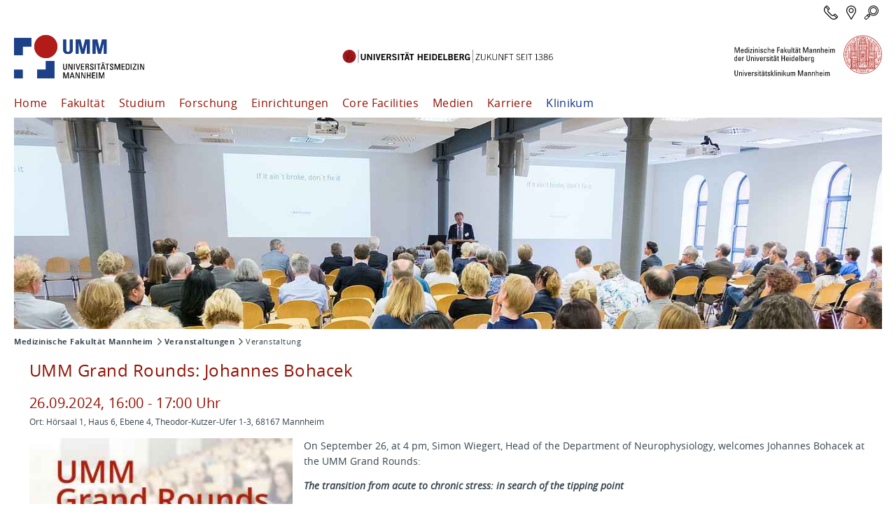

--- FILE ---
content_type: text/html; charset=utf-8
request_url: https://www.umm.uni-heidelberg.de/veranstaltungen/veranstaltung/?tx_sfeventmgt_pievent%5Baction%5D=detail&tx_sfeventmgt_pievent%5Bcontroller%5D=Event&tx_sfeventmgt_pievent%5Bevent%5D=700&cHash=c0af78b5bec42946af470a290e34630c
body_size: 72185
content:
<!DOCTYPE html>
<html lang="de-DE">
<head>

<meta charset="utf-8">
<!-- 
	TYPO3 UMM Package
	        - - - - - - - - -

	This website is powered by TYPO3 - inspiring people to share!
	TYPO3 is a free open source Content Management Framework initially created by Kasper Skaarhoj and licensed under GNU/GPL.
	TYPO3 is copyright 1998-2026 of Kasper Skaarhoj. Extensions are copyright of their respective owners.
	Information and contribution at https://typo3.org/
-->



<title>UMM Grand Rounds: Johannes Bohacek: UMM Universitätsmedizin Mannheim</title>
<meta name="generator" content="TYPO3 CMS" />
<meta name="description" content="Informationen der Medizinischen Fakultät Mannheim der Universität Heidelberg" />
<meta name="author" content="UMM" />
<meta name="keywords" content="UMM,Medizinische Fakultät Mannheim,Universität Heidelberg" />
<meta property="og:title" content="UMM Grand Rounds: Johannes Bohacek" />
<meta name="twitter:card" content="summary" />
<meta name="format-detection" content="telephone=no" />


<link rel="stylesheet" type="text/css" href="/typo3temp/assets/css/7015c8c4ac.css?1745569222" media="all">
<link rel="stylesheet" type="text/css" href="/typo3conf/ext/jn_lighterbox/Resources/Public/style/lightbox.min.css?1635521866" media="screen">
<link rel="stylesheet" type="text/css" href="/typo3conf/ext/ws_flexslider/Resources/Public/Css/flexslider.css?1616887650" media="all">
<link rel="stylesheet" type="text/css" href="/typo3conf/ext/ws_flexslider/Resources/Public/Css/mods.css?1616887650" media="all">
<link rel="stylesheet" type="text/css" href="/fileadmin/layouts/common/css/extensions/sf_event_mgt/sf_event_mgt.css?1727084019" media="all">
<link rel="stylesheet" type="text/css" href="/typo3conf/ext/t3ddy/Resources/Public/CSS/jquery-ui-1.11.4.min.css?1664445821" media="all">
<link rel="stylesheet" type="text/css" href="/typo3conf/ext/t3ddy/Resources/Public/CSS/t3ddy.css?1664445821" media="all">
<link rel="stylesheet" type="text/css" href="/fileadmin/layouts/fakultaet/css/constants.css?1760342126" media="screen,projection">
<link rel="stylesheet" type="text/css" href="/fileadmin/layouts/common/css/style.css?1754385444" media="screen,projection">
<link rel="stylesheet" type="text/css" href="/fileadmin/layouts/common/css/print.css?1664445822" media="print">
<link rel="stylesheet" type="text/css" href="/fileadmin/layouts/common/css/style_2.css?1757493573" media="screen,projection">
<link rel="stylesheet" type="text/css" href="/fileadmin/layouts/common/css/umm-responsive1.css?1753354365" media="screen,projection">
<link rel="stylesheet" type="text/css" href="/fileadmin/layouts/common/css/umm-responsive2-solve.css?1753873828" media="screen,projection">
<link rel="stylesheet" type="text/css" href="/fileadmin/layouts/fakultaet/css/styles.css?1760342085" media="screen,projection">



<script src="/fileadmin/layouts/common/jquery/jquery-3.4.1.min.js?1664445822"></script>
<script src="/fileadmin/layouts/common/js/umm-responsive1.js?1664445822"></script>
<script src="/fileadmin/layouts/common/js/umm-responsive2-solve.js?1664445822"></script>
<script src="https://www.umm.uni-heidelberg.de/cms/medma.js"></script>
<script src="/typo3temp/assets/js/62b8391210.js?1742214775"></script>


<meta name="robots" content="index,follow"><link rel="alternate" type="application/rss+xml" title="UMM Universitätsmedizin Mannheim" href="/home?type=100"><meta name="viewport" content="width=device-width, initial-scale=1">             <link rel="apple-touch-icon" sizes="57x57"        href="/fileadmin/layouts/fakultaet/imgs/favicons/apple-icon-57x57.png">
             <link rel="apple-touch-icon" sizes="60x60"        href="/fileadmin/layouts/fakultaet/imgs/favicons/apple-icon-60x60.png">
             <link rel="apple-touch-icon" sizes="72x72"        href="/fileadmin/layouts/fakultaet/imgs/favicons/apple-icon-72x72.png">
             <link rel="apple-touch-icon" sizes="76x76"        href="/fileadmin/layouts/fakultaet/imgs/favicons/apple-icon-76x76.png">
             <link rel="apple-touch-icon" sizes="114x114"      href="/fileadmin/layouts/fakultaet/imgs/favicons/apple-icon-114x114.png">
             <link rel="apple-touch-icon" sizes="120x120"      href="/fileadmin/layouts/fakultaet/imgs/favicons/apple-icon-120x120.png">
             <link rel="apple-touch-icon" sizes="144x144"      href="/fileadmin/layouts/fakultaet/imgs/favicons/apple-icon-144x144.png">
             <link rel="apple-touch-icon" sizes="152x152"      href="/fileadmin/layouts/fakultaet/imgs/favicons/apple-icon-152x152.png">
             <link rel="apple-touch-icon" sizes="180x180"      href="/fileadmin/layouts/fakultaet/imgs/favicons/apple-icon-180x180.png">
             <link rel="icon" type="image/png" sizes="192x192" href="/fileadmin/layouts/fakultaet/imgs/favicons/android-icon-192x192.png">
             <link rel="icon" type="image/png" sizes="32x32"   href="/fileadmin/layouts/fakultaet/imgs/favicons/favicon-32x32.png">
             <link rel="icon" type="image/png" sizes="96x96"   href="/fileadmin/layouts/fakultaet/imgs/favicons/favicon-96x96.png">
             <link rel="icon" type="image/png" sizes="16x16"   href="/fileadmin/layouts/fakultaet/imgs/favicons/favicon-16x16.png">
             <link rel="manifest"                              href="/fileadmin/layouts/fakultaet/imgs/favicons/manifest.json">
             <meta name="msapplication-TileColor"              content="#ffffff">
             <meta name="msapplication-TileImage"              content="/fileadmin/layouts/fakultaet/imgs/favicons/ms-icon-144x144.png">
             <meta name="theme-color"                          content="#ffffff">
<link rel="canonical" href="https://www.umm.uni-heidelberg.de/veranstaltungen/veranstaltung/umm-grand-rounds-johannes-bohacek/"/>
</head>
<body id="pid-3920">
<!-- begin horizontal line -->
<div id="hline"></div>
<!-- end horizontal line -->

<!-- begin CONTAINER -->
<div id="container">
    <!-- begin WRAPPER-TOP -->
    <div class="wrapper-top">
    <noscript>
        Um die Funktionalität unserer Website im vollen Umfang zu nutzen, muss Javascript aktiviert sein.
    </noscript>
    <p class="sr-hint no-print"><a href="#nav-main">Zur Navigation</a> - <a href="#content-column">Zum Inhalt</a>
    </p>

    <button onclick="topFunction()" id="myBtn" title="Nach oben">^</button>


    <header class="no-print">
        <div class="top-bar">
            
        <div id="languages-header"></div>
    
            
        <div id="quick-access-icons">



        <div id="c87436">
            
            
            
                
                    



                
                
                

    <a class="icon-2" href="/fakultaet/fakultaetsgeschaeftsstelle/"></a>
<a class="icon-3" href="/fakultaet/fakultaetsgeschaeftsstelle/"></a>
<a class="icon-4" href="/suche/"></a>



                
                    



                
                
                    



                
                
            
        </div>

    


</div>
    
            <div id="nav-button"><span class="burger-menu-pieces"></span></div>
        </div>

        <div id="cLine"></div>
        
    <div id="split-logo">



        <div id="c41208">
            
            
            
                
                    



                
                
                

    <a href="/" class="logo-element logo-umm"><img src="/fileadmin/layouts/common/imgs/logos/logo_umm.svg"></a>
<a href="https://www.uni-heidelberg.de/" class="logo-element logo-uni-heidelberg" target="_blank"><img src="/fileadmin/layouts/common/imgs/logos/logo_uni_heidelberg.svg"></a>
<a href="/" class="logo-med-fak-mannheim"><img src="/fileadmin/layouts/common/imgs/logos/logo_mfm_ukm.svg"></a>




                
                    



                
                
                    



                
                
            
        </div>

    


</div>

        <!-- begin SUBTITLE -->
        <div id="subtitle" class="clearfix">
            <nav id="nav-basic" class="nav-basic-umm">
    
            <ul><li class="first-test"><a href="/home/">Home</a></li><li><a href="/fakultaet/">Fakultät</a><ul><li class="first"><a href="/fakultaet/dekan-/-prodekane/">Dekan und Prodekane</a></li><li><a href="/fakultaet/fakultaetsgeschaeftsstelle/">Fakultätsgeschäftsstelle</a></li><li><a href="/fakultaet/gremien/">Gremien</a></li><li><a href="/fakultaet/einrichtungen/">Einrichtungen</a></li><li><a href="/fakultaet/promotion/">Promotion</a><ul><li class="first"><a href="/fakultaet/promotion/promotion-dr-med/">Promotion Dr. med.</a></li><li><a href="/fakultaet/promotion/promotion-dr-sc-hum/">Promotion Dr. sc. hum.</a></li><li class="last"><a href="/fakultaet/promotion/informationen-fuer-betreuer-und-gutachter/">Informationen für Betreuer und Gutachter</a></li></ul></li><li><a href="/fakultaet/verwaltung/">Verwaltung</a><ul><li class="first"><a href="/fakultaet/verwaltung/steuern-und-finanzen/">Steuern und Finanzen</a></li><li><a href="/fakultaet/verwaltung/einkauf/">Einkauf</a></li><li><a href="/fakultaet/verwaltung/controlling/">Controlling</a></li><li><a href="/fakultaet/verwaltung/finanzbuchhaltung/">Finanzbuchhaltung</a></li><li><a href="/fakultaet/verwaltung/drittmittelverwaltung/">Drittmittelverwaltung</a></li><li><a href="/fakultaet/verwaltung/sap-support/">SAP Support</a></li><li class="last"><a href="/fakultaet/verwaltung/roxtra/">Roxtra</a></li></ul></li><li><a href="/bibliothek/">Bibliothek</a></li><li><a href="/fakultaet/edv/">EDV</a><ul><li class="first"><a href="/fakultaet/edv/funknetz/">Funknetz</a></li><li class="last"><a href="/studium/modellstudiengang-medizin/digitale-lehre/">Digitale Lehre</a></li></ul></li><li><a href="/fakultaet/fgv-medienzentrum/">FGV Medienzentrum</a><ul><li class="first"><a href="/fakultaet/fgv-medienzentrum/fotografie/">Fotografie</a></li><li><a href="/fakultaet/fgv-medienzentrum/grafik/">Grafik</a></li><li><a href="/fakultaet/fgv-medienzentrum/video/">Video</a></li><li><a href="/fakultaet/fgv-medienzentrum/web/">Web</a></li><li><a href="/fakultaet/fgv-medienzentrum/service-leistungen/">Service-Leistungen</a></li><li><a href="/fakultaet/fgv-medienzentrum/service-lehre/">Service Lehre</a></li><li><a href="/fakultaet/fgv-medienzentrum/download/">Download</a></li><li class="last"><a href="/fakultaet/fgv-medienzentrum/team/">Team</a></li></ul></li><li><a href="/fakultaet/gleichstellung/">Gleichstellung</a><ul><li class="first"><a href="/fakultaet/gleichstellung/veranstaltungen/">Veranstaltungen</a></li><li><a href="/fakultaet/gleichstellung/weiterbildung-und-foerderung/">Weiterbildung und Förderung</a></li><li><a href="/fakultaet/gleichstellung/studieren-mit-kind/">Studieren mit Kind</a></li><li><a href="/fakultaet/gleichstellung/angehoerigenpflege/">Angehörigenpflege</a></li><li class="last"><a href="/fakultaet/gleichstellung/publikationen/">Publikationen</a></li></ul></li><li class="last"><a href="/fakultaet/medi-kids/">MEDI KIDS</a><ul><li class="first"><a href="/fakultaet/medi-kids/paedagogisches-konzept/">Pädagogisches Konzept</a></li><li><a href="/fakultaet/medi-kids/elterninformationen/">Elterninformationen</a></li><li><a href="/fakultaet/medi-kids/medi-kids-partner/">MEDI-KIDS Partner</a></li><li><a href="/fakultaet/medi-kids/babysitterservice/">BabysitterService</a></li><li><a href="/fakultaet/medi-kids/erzieher-gesucht/">Erzieher gesucht</a></li><li><a href="/fakultaet/medi-kids/auszeichungen-aktionen/">Auszeichungen &amp; Aktionen</a></li><li class="last"><a href="/fakultaet/medi-kids/gesund-schmackofatz/">Gesund &amp; Schmackofatz</a></li></ul></li></ul></li><li><a href="/studium/">Studium</a><ul><li class="first"><a href="/studium/modellstudiengang-medizin/">Modellstudiengang Medizin</a><ul><li class="first"><a href="/studium/modellstudiengang-medizin/bewerbung-zum-studium/">Bewerbung zum Studium</a></li><li><a href="/studium/modellstudiengang-medizin/grundstudium/">Grundstudium</a></li><li><a href="/studium/modellstudiengang-medizin/hauptstudium/">Hauptstudium</a></li><li><a href="/studium/modellstudiengang-medizin/praktischesjahr/">Praktisches Jahr</a></li><li><a href="/studium/modellstudiengang-medizin/digitale-lehre/">Digitale Lehre</a></li><li class="last"><a href="/studium/thesima-lernkrankenhaus/">TheSiMa</a></li></ul></li><li><a href="/studium/masterstudiengaenge/">Masterstudiengänge</a></li><li><a href="/studium/internationales/">Internationales</a><ul><li class="first"><a href="/studium/internationales/outgoing-students/">Outgoing Students</a></li><li><a href="/studium/internationales/incoming-students/">Incoming Students</a></li><li class="last"><a href="/studium/internationales/tandem-programm/">Tandem-Programm</a></li></ul></li><li><a href="/studium/rund-ums-studium/">Rund ums Studium</a><ul><li class="first"><a href="/studium/rund-ums-studium/studieren-mit-familie/">Studieren mit Familie</a></li><li><a href="/studium/rund-ums-studium/barrierefrei-studieren/">Barrierefrei studieren</a></li><li><a href="/studium/rund-ums-studium/hiwi-boerse/">HiWi-Börse</a></li><li class="last"><a href="/studium/rund-ums-studium/preise-stipendien/">Preise &amp; Stipendien</a></li></ul></li><li><a href="/studium/termine-dokumente-dienste/">Termine, Dokumente, Dienste</a><ul><li class="first"><a href="/studium/termine-dokumente-dienste/termine-pruefungen/">Termine &amp; Prüfungen</a></li><li><a href="/studium/termine-dokumente-dienste/dokumente-formulare/">Dokumente &amp; Formulare</a></li><li><a href="/studium/termine-dokumente-dienste/anwesenheitserfassung/">Anwesenheitserfassung</a></li><li><a href="/studium/termine-dokumente-dienste/moses-med/">Moses-Med</a></li><li class="last"><a href="/studium/termine-dokumente-dienste/lsf/">LSF</a></li></ul></li><li><a href="/studium/lehrentwicklung/">Lehrentwicklung</a><ul><li class="first"><a href="/studium/lehrentwicklung/interprofessionelles-lernen/">Interprofessionelles Lernen</a></li><li><a href="/studium/lehrentwicklung/allgemeinmedizin/">Allgemeinmedizin</a></li><li><a href="/studium/lehrentwicklung/wissenschaftlichkeit-im-studium/">Wissenschaftlichkeit im Studium</a></li><li class="last"><a href="/studium/lehrentwicklung/longitudinales-kommunikationscurriculum/">Longitudinales Kommunikationscurriculum</a></li></ul></li><li><a href="/studium/abteilung-medizinische-ausbildungsforschung/">Abteilung Medizinische Ausbildungsforschung</a></li><li><a href="/studium/studiendekanat/">Studiendekanat</a><ul><li class="first"><a href="/studium/studiendekanat/leitung/">Leitung</a></li><li><a href="/studium/studiendekanat/zentrale-studienberatung/">Zentrale Studienberatung</a></li><li class="last"><a href="/studium/studiendekanat/raumverwaltung/">Raumverwaltung</a></li></ul></li><li><a href="/karriere/nachwuchsfoerderung/">Nachwuchsförderung</a></li><li><a href="/studium/thesima-lernkrankenhaus/">TheSiMa Lernkrankenhaus</a><ul><li class="first"><a href="/studium/thesima-lernkrankenhaus/isls2026/">ISLS2026</a></li><li><a href="/studium/thesima-lernkrankenhaus/aktuelles/">Aktuelles</a></li><li><a href="/studium/thesima-lernkrankenhaus/ueber-uns/">Über uns</a></li><li><a href="/studium/thesima-lernkrankenhaus/in-den-medien/">In den Medien</a></li><li><a href="/studium/thesima-lernkrankenhaus/historie-des-thesima/">Historie des TheSiMa</a></li><li><a href="/studium/thesima-lernkrankenhaus/simulationspersonen-sp-programm/">Simulationspersonen (SP)-Programm</a></li><li><a href="/studium/thesima-lernkrankenhaus/studentin-im-thesima/">Student*in im TheSiMa</a></li><li><a href="/studium/thesima-lernkrankenhaus/tutorin-im-thesima/">Tutor*in im TheSiMa</a></li><li><a href="/studium/thesima-lernkrankenhaus/studentische-initiativen-im-thesima/">Studentische Initiativen im TheSiMa</a></li><li class="last"><a href="/studium/thesima-lernkrankenhaus/osce-prueferin-im-thesima/">OSCE-Prüfer*in im TheSiMa</a></li></ul></li><li class="last"><a href="/studium/qualitaetsentwicklung/">Qualitätsentwicklung</a><ul><li class="first"><a href="/studium/qualitaetsentwicklung/evaluationen/">Evaluationen</a></li><li><a href="/studium/qualitaetsentwicklung/lehren-im-marecum/">Lehren im MaReCuM</a></li><li class="last"><a href="/studium/qualitaetsentwicklung/heiquality/">heiQUALITY</a></li></ul></li></ul></li><li><a href="/forschung/">Forschung</a><ul><li class="first"><a href="/forschung/forschungsschwerpunkte/">Forschungsschwerpunkte</a><ul><li class="first"><a href="/forschung/forschungsschwerpunkte/mcac/">MCAC</a></li><li><a href="/forschung/forschungsschwerpunkte/mcic/">MCIC</a></li><li><a href="/forschung/forschungsschwerpunkte/mcnc/">MCNC</a></li><li><a href="/forschung/forschungsschwerpunkte/mcsc/">MCSC</a></li><li class="last"><a href="/forschung/forschungsschwerpunkte/mctc/">MCTC</a></li></ul></li><li><a href="/forschung/forschungskommission/">Forschungskommission</a></li><li><a href="/fakultaet/einrichtungen/">Einrichtungen</a></li><li><a href="/fakultaet/promotion/">Promotion</a></li><li><a href="/forschung/verbundprojekte/">Verbundprojekte</a></li><li><a href="/karriere/nachwuchsfoerderung/">Nachwuchsförderung</a></li><li><a href="/forschung/school-of-translational-medicine/">School of Translational Medicine</a><ul><li class="first"><a href="/forschung/school-of-translational-medicine/">Start</a></li><li><a href="/forschung/school-of-translational-medicine/aktuelles/">Aktuelles</a></li><li><a href="/forschung/school-of-translational-medicine/veranstaltungen/">Veranstaltungen</a></li><li><a href="/forschung/school-of-translational-medicine/ausbildungsprogramme/">Ausbildungsprogramme</a></li><li><a href="/forschung/school-of-translational-medicine/ausbildungsprogramme/nachwuchsfoerderung/">Nachwuchsförderung</a></li><li><a href="/forschung/school-of-translational-medicine/it-plattform-learn/">IT-Plattform LEARN</a></li><li><a href="/forschung/school-of-translational-medicine/team/">Team</a></li><li><a href="/forschung/school-of-translational-medicine/mitgliedschaft/">Mitgliedschaft</a></li><li class="last"><a href="/forschung/school-of-translational-medicine/downloads/">Downloads</a></li></ul></li><li><a href="/forschung/foerdermittelgeber/">Fördermittelgeber</a><ul><li class="first"><a href="/forschung/foerdermittelgeber/deutsche-forschungsgemeinschaft/">Deutsche Forschungsgemeinschaft</a></li><li><a href="/forschung/foerdermittelgeber/bmbf/">BMBF</a></li><li><a href="/forschung/foerdermittelgeber/europaeische-union/">Europäische Union</a></li><li><a href="/forschung/foerdermittelgeber/baden-wuerttemberg/">Baden-Württemberg</a></li><li><a href="/forschung/foerdermittelgeber/stiftungen/">Stiftungen</a></li><li><a href="/forschung/foerdermittelgeber/internationale-foerdermittelgeber/">Internationale Fördermittelgeber</a></li><li class="last"><a href="/forschung/foerdermittelgeber/industrie-sonstige-foerdermittelgeber/">Industrie &amp; sonstige Fördermittelgeber</a></li></ul></li><li><a href="https://www.umm.de/kliniken-institute/" target="_blank">Kliniken</a></li><li class="last"><a href="/forschung/ethikkommission-ii/">Ethikkommission II</a><ul><li class="first"><a href="/forschung/ethikkommission-ii/aufgaben/">Aufgaben</a></li><li><a href="/forschung/ethikkommission-ii/antragsverfahren/">Antragsverfahren</a></li><li class="last"><a href="/forschung/ethikkommission-ii/bescheinigungen/">Bescheinigungen</a></li></ul></li></ul></li><li><a href="/fakultaet/einrichtungen/">Einrichtungen</a><ul><li class="first"><a href="/ecas/">ECAS</a></li><li><a href="/miism/miism/">MIISM</a></li><li><a href="/mctn/">MCTN</a></li><li><a href="/mi3/">MI3</a></li><li><a href="/cpd/">CPD</a></li><li><a href="https://www.umm.de/mannheim-cancer-center/">MCC</a></li><li><a href="/forschung/school-of-translational-medicine/">STMM</a></li><li><a href="/core-facilities/cfpm/">Core Facilities</a></li><li><a href="/fakultaet/einrichtungen/">Weitere Einrichtungen</a></li><li><a href="https://www.zi-mannheim.de/">ZI</a></li><li class="last"><a href="/fakultaet/einrichtungen/">Kliniken und Institute</a></li></ul></li><li><a href="/core-facilities/cfpm/">Core Facilities</a><ul><li class="first"><a href="/core-facilities/cfpm/">CFPM</a><ul><li class="first"><a href="/core-facilities/cfpm/news/">News</a></li><li><a href="/core-facilities/cfpm/bookingsystem/" target="_blank">Bookingsystem</a></li><li><a href="/core-facilities/cfpm/general-core-equipment/">General Core Equipment</a></li><li><a href="/core-facilities/next-generation-sequencing/bioinformatics/">Bioinformatics</a></li><li><a href="/core-facilities/cfpm/core-management/">Core Management</a></li><li class="last"><a href="/core-facilities/cfpm/partner/">Partner Core Facilities</a></li></ul></li><li><a href="/core-facilities/cardiac-imaging-center/">Cardiac Imaging Center</a><ul><li class="first"><a href="/core-facilities/cardiac-imaging-center/services/">Services</a></li><li><a href="/core-facilities/cardiac-imaging-center/equipment/">Equipment</a></li><li><a href="/core-facilities/cardiac-imaging-center/publications/">Publications</a></li><li class="last"><a href="/core-facilities/cardiac-imaging-center/team/">Team</a></li></ul></li><li><a href="/core-facilities/flowcore/">FlowCore</a><ul><li class="first"><a href="/core-facilities/flowcore/services/">Services</a></li><li><a href="/core-facilities/flowcore/equipment/">Equipment</a></li><li><a href="/core-facilities/flowcore/publications/">Publications</a></li><li><a href="/core-facilities/flowcore/team/">Team</a></li><li class="last"><a href="/core-facilities/flowcore/downloads/">Downloads</a></li></ul></li><li><a href="/core-facilities/live-cell-imaging/">Live Cell Imaging</a><ul><li class="first"><a href="/core-facilities/live-cell-imaging/equipment/">Equipment</a></li><li><a href="/core-facilities/live-cell-imaging/booking/">Booking</a></li><li><a href="/core-facilities/live-cell-imaging/image-analysis/">Image Analysis</a></li><li><a href="/core-facilities/live-cell-imaging/publications/">Publications</a></li><li class="last"><a href="/core-facilities/live-cell-imaging/team/">Team</a></li></ul></li><li><a href="/core-facilities/next-generation-sequencing/">Next Generation Sequencing</a><ul><li class="first"><a href="/core-facilities/next-generation-sequencing/services/">Services</a></li><li><a href="/core-facilities/next-generation-sequencing/downloads/">Downloads</a></li><li><a href="/core-facilities/next-generation-sequencing/equipment/">Equipment</a></li><li><a href="/core-facilities/next-generation-sequencing/team/">Team</a></li><li><a href="/core-facilities/next-generation-sequencing/clinical-research/">Clinical Research</a></li><li><a href="/core-facilities/next-generation-sequencing/bioinformatics/">Bioinformatics</a></li><li class="last"><a href="/core-facilities/next-generation-sequencing/publications/">Publications</a></li></ul></li><li><a href="/core-facilities/preclinical-models/">Preclinical Models</a><ul><li class="first"><a href="/core-facilities/preclinical-models/animal-core-unit/">Animal Core Unit</a></li><li class="last"><a href="/core-facilities/preclinical-models/zebrafish-core-unit/">Zebrafish Core Unit</a></li></ul></li><li><a href="/core-facilities/proteomics/">Proteomics</a><ul><li class="first"><a href="/core-facilities/proteomics/services/">Services</a></li><li><a href="/core-facilities/proteomics/equipment/">Equipment</a></li><li><a href="/core-facilities/proteomics/publications/">Publications</a></li><li class="last"><a href="/core-facilities/proteomics/team/">Team</a></li></ul></li><li><a href="/core-facilities/animal-scanner-zi/">Animal Scanner ZI</a><ul><li class="first"><a href="/core-facilities/animal-scanner-zi/services/">Services</a></li><li><a href="/core-facilities/animal-scanner-zi/equipment/">Equipment</a></li><li><a href="/core-facilities/animal-scanner-zi/access-fees/">Access &amp; Fees</a></li><li><a href="/core-facilities/animal-scanner-zi/publications/">Publications</a></li><li class="last"><a href="/core-facilities/animal-scanner-zi/team/">Team</a></li></ul></li><li class="last"><a href="/core-facilities/integrated-biobank-mannheim/">Integrated Biobank Mannheim</a><ul><li class="first"><a href="/core-facilities/integrated-biobank-mannheim/service/">Service</a></li><li><a href="/core-facilities/integrated-biobank-mannheim/service/zugang-zu-proben-und-daten/">Zugang zu Proben und Daten</a></li><li><a href="/core-facilities/integrated-biobank-mannheim/team/">Team</a></li><li><a href="/core-facilities/integrated-biobank-mannheim/downloads/">Downloads</a></li><li class="last"><a href="/core-facilities/integrated-biobank-mannheim/netzwerk-und-partner/">Netzwerk und Partner</a></li></ul></li></ul></li><li><a href="/medien/">Medien</a><ul><li class="first"><a href="/medien/pressemitteilungen/">Pressemitteilungen</a></li><li><a href="/medien/">Ansprechpartner</a></li><li class="last"><a href="/medien/mediathek/">Mediathek</a><ul><li class="first"><a href="/medien/mediathek/">Bilder</a></li><li class="last"><a href="/medien/mediathek/video/">Video</a></li></ul></li></ul></li><li><a href="/karriere/">Karriere</a><ul><li class="first"><a href="/karriere/habilitation/">Habilitation</a></li><li><a href="/karriere/berufung/">Berufung</a></li><li><a href="/karriere/nachwuchsfoerderung/">Nachwuchsförderung</a><ul><li class="first"><a href="/karriere/nachwuchsfoerderung/clinician-scientist-netzwerk-bw/">Clinician Scientist Netzwerk BW</a></li><li><a href="/karriere/nachwuchsfoerderung/icon/">ICON und JCSP</a></li><li><a href="/karriere/nachwuchsfoerderung/promotionsstipendien/">Promotionsstipendien</a></li><li><a href="/karriere/nachwuchsfoerderung/seed/">SEED</a></li><li class="last"><a href="/karriere/nachwuchsfoerderung/programm-zur-foerderung-der-gleichstellung/">Programm zur Förderung der Gleichstellung</a></li></ul></li><li class="last"><a href="/forschung/school-of-translational-medicine/">School of Translational Medicine</a></li></ul></li><li class="last"><a href="https://www.umm.de" target="_blank">Klinikum</a></li></ul>
        
</nav>
        </div>
        <!-- end SUBTITLE -->
        <nav role="navigation" id="nav-top">
    
            <ul></ul>
        
</nav>
        <!-- begin TITLE -->
        
        <div id="title">



        <div id="c35025">
            
            
            
                
                    



                
                
                    

    



                
                

    <div class="ce-image ce-center ce-above">
        

    <div class="ce-gallery" data-ce-columns="1" data-ce-images="1">
        
            <div class="ce-outer">
                <div class="ce-inner">
        
        
            <div class="ce-row">
                
                    
                        <div class="ce-column">
                            

        
<figure class="image">
    
            
                    
<img class="image-embed-item" src="/fileadmin/medma/_processed_/c/c/csm_header-hoersaal-altebrauerei_25ee03c666.jpg" width="1400" height="341" loading="lazy" alt="" />


                
        
    
</figure>


    


                        </div>
                    
                
            </div>
        
        
                </div>
            </div>
        
    </div>



    </div>


                
                    



                
                
                    



                
                
            
        </div>

    


</div>
    
        <!-- end TITLE -->
        <!-- begin INFOBOX -->
        
        <div id="infobox"></div>
    
        <!-- end INFOBOX -->

        <!-- begin SEARCH -->
        
        <div id="searchbox"></div>
    
        <!-- end SEARCH -->
        <nav role="nav-mobile" id="nav-mobile">
    
            <ul class="main"><li class="first-test"><a href="/home/">Home</a></li><li><a href="/fakultaet/">Fakultät</a><ul><li class="first-test"><a href="/fakultaet/dekan-/-prodekane/">Dekan und Prodekane</a></li><li><a href="/fakultaet/fakultaetsgeschaeftsstelle/">Fakultätsgeschäftsstelle</a></li><li><a href="/fakultaet/gremien/">Gremien</a></li><li><a href="/fakultaet/einrichtungen/">Einrichtungen</a></li><li><a href="/fakultaet/promotion/">Promotion</a><ul><li class="first-test"><a href="/fakultaet/promotion/promotion-dr-med/">Promotion Dr. med.</a><ul><li class="last"><a href="/fakultaet/promotion/promotion-dr-med/rigorosum/">Rigorosum</a></li></ul></li><li><a href="/fakultaet/promotion/promotion-dr-sc-hum/">Promotion Dr. sc. hum.</a></li><li class="last"><a href="/fakultaet/promotion/informationen-fuer-betreuer-und-gutachter/">Informationen für Betreuer und Gutachter</a><ul><li class="first-test"><a href="/fakultaet/promotion/informationen-fuer-betreuer-und-gutachter/empfehlungen-betreuung-dr-med/dent/">Empfehlungen Betreuung Dr. med./dent.</a></li><li><a href="/fakultaet/promotion/informationen-fuer-betreuer-und-gutachter/empfehlungen-beurteilung-dissertationsschriften-dr-med/dent/">Empfehlungen Beurteilung Dissertationsschriften Dr. med./dent.</a></li><li><a href="/fakultaet/promotion/informationen-fuer-betreuer-und-gutachter/empfehlungen-betreuung-dr-sc-hum/">Empfehlungen Betreuung Dr. sc. hum.</a></li><li class="last"><a href="/fakultaet/promotion/informationen-fuer-betreuer-und-gutachter/empfehlungen-beurteilung-dissertationsschriften-dr-sc-hum/">Empfehlungen Beurteilung Dissertationsschriften Dr. sc. hum.</a></li></ul></li></ul></li><li><a href="/fakultaet/verwaltung/">Verwaltung</a><ul><li class="first-test"><a href="/fakultaet/verwaltung/steuern-und-finanzen/">Steuern und Finanzen</a><ul><li class="last"><a href="/fakultaet/verwaltung/steuern-und-finanzen/download-dokumente/">Download Dokumente</a></li></ul></li><li><a href="/fakultaet/verwaltung/einkauf/">Einkauf</a><ul><li class="last"><a href="/fakultaet/verwaltung/einkauf/download-dokumente/">Download Dokumente</a></li></ul></li><li><a href="/fakultaet/verwaltung/controlling/">Controlling</a></li><li><a href="/fakultaet/verwaltung/finanzbuchhaltung/">Finanzbuchhaltung</a><ul><li class="last"><a href="/fakultaet/verwaltung/steuern-und-finanzen/download-dokumente-1/">Download Dokumente</a></li></ul></li><li><a href="/fakultaet/verwaltung/drittmittelverwaltung/">Drittmittelverwaltung</a><ul><li class="first-test"><a href="/fakultaet/verwaltung/drittmittelverwaltung/formulare-richtlinien/">Formulare &amp; Richtlinien</a></li><li><a href="/fakultaet/verwaltung/drittmittelverwaltung/zeichnungsbefugnis/">Zeichnungsbefugnis</a></li><li><a href="/fakultaet/verwaltung/drittmittelverwaltung/rundschreiben/">Rundschreiben</a></li><li class="last"><a href="/fakultaet/verwaltung/drittmittelverwaltung/stipendien/">Stipendien</a></li></ul></li><li><a href="/fakultaet/verwaltung/sap-support/">SAP Support</a></li><li class="last"><a href="/fakultaet/verwaltung/roxtra/">Roxtra</a></li></ul></li><li><a href="/bibliothek/">Bibliothek</a></li><li><a href="/fakultaet/edv/">EDV</a><ul><li class="first-test"><a href="/fakultaet/edv/funknetz/">Funknetz</a></li><li class="last"><a href="/studium/modellstudiengang-medizin/digitale-lehre/">Digitale Lehre</a></li></ul></li><li><a href="/fakultaet/fgv-medienzentrum/">FGV Medienzentrum</a><ul><li class="first-test"><a href="/fakultaet/fgv-medienzentrum/fotografie/">Fotografie</a></li><li><a href="/fakultaet/fgv-medienzentrum/grafik/">Grafik</a></li><li><a href="/fakultaet/fgv-medienzentrum/video/">Video</a></li><li><a href="/fakultaet/fgv-medienzentrum/web/">Web</a></li><li><a href="/fakultaet/fgv-medienzentrum/service-leistungen/">Service-Leistungen</a></li><li><a href="/fakultaet/fgv-medienzentrum/service-lehre/">Service Lehre</a></li><li><a href="/fakultaet/fgv-medienzentrum/download/">Download</a></li><li class="last"><a href="/fakultaet/fgv-medienzentrum/team/">Team</a></li></ul></li><li><a href="/fakultaet/gleichstellung/">Gleichstellung</a><ul><li class="first-test"><a href="/fakultaet/gleichstellung/veranstaltungen/">Veranstaltungen</a></li><li><a href="/fakultaet/gleichstellung/weiterbildung-und-foerderung/">Weiterbildung und Förderung</a></li><li><a href="/fakultaet/gleichstellung/studieren-mit-kind/">Studieren mit Kind</a></li><li><a href="/fakultaet/gleichstellung/angehoerigenpflege/">Angehörigenpflege</a></li><li class="last"><a href="/fakultaet/gleichstellung/publikationen/">Publikationen</a></li></ul></li><li class="last"><a href="/fakultaet/medi-kids/">MEDI KIDS</a><ul><li class="first-test"><a href="/fakultaet/medi-kids/paedagogisches-konzept/">Pädagogisches Konzept</a></li><li><a href="/fakultaet/medi-kids/elterninformationen/">Elterninformationen</a></li><li><a href="/fakultaet/medi-kids/medi-kids-partner/">MEDI-KIDS Partner</a></li><li><a href="/fakultaet/medi-kids/babysitterservice/">BabysitterService</a></li><li><a href="/fakultaet/medi-kids/erzieher-gesucht/">Erzieher gesucht</a></li><li><a href="/fakultaet/medi-kids/auszeichungen-aktionen/">Auszeichungen &amp; Aktionen</a></li><li class="last"><a href="/fakultaet/medi-kids/gesund-schmackofatz/">Gesund &amp; Schmackofatz</a></li></ul></li></ul></li><li><a href="/studium/">Studium</a><ul><li class="first-test"><a href="/studium/modellstudiengang-medizin/">Modellstudiengang Medizin</a><ul><li class="first-test"><a href="/studium/modellstudiengang-medizin/bewerbung-zum-studium/">Bewerbung zum Studium</a></li><li><a href="/studium/modellstudiengang-medizin/grundstudium/">Grundstudium</a><ul><li class="first-test"><a href="/studium/modellstudiengang-medizin/grundstudium/erstsemester/">Erstsemester</a></li><li><a href="/studium/modellstudiengang-medizin/grundstudium/mentorenprogramm/">Mentorenprogramm</a></li><li class="last"><a href="/studium/modellstudiengang-medizin/grundstudium/studienplatztausch-und-anerkennung/">Studienplatztausch und Anerkennung</a></li></ul></li><li><a href="/studium/modellstudiengang-medizin/hauptstudium/">Hauptstudium</a><ul><li class="first-test"><a href="/studium/modellstudiengang-medizin/hauptstudium/3-studienjahr/">3. Studienjahr</a></li><li><a href="/studium/modellstudiengang-medizin/hauptstudium/4-studienjahr/">4. Studienjahr</a></li><li><a href="/studium/modellstudiengang-medizin/hauptstudium/5-studienjahr/">5. Studienjahr</a></li><li class="last"><a href="/studium/modellstudiengang-medizin/hauptstudium/wahlfaecher/">Wahlfächer</a></li></ul></li><li><a href="/studium/modellstudiengang-medizin/praktischesjahr/">Praktisches Jahr</a><ul><li class="first-test"><a href="/studium/modellstudiengang-medizin/praktischesjahr/universitaetsklinikum-mannheim-und-akademische-lehrkrankenhaeuser/">Universitätsklinikum Mannheim und akademische Lehrkrankenhäuser</a></li><li><a href="/studium/modellstudiengang-medizin/praktischesjahr/modell-quartal-ambulante-medizin/">Modell-Quartal Ambulante Medizin</a></li><li><a href="/studium/modellstudiengang-medizin/praktischesjahr/mobilitaet-wechsel/">Mobilität &amp; Wechsel</a></li><li><a href="/studium/modellstudiengang-medizin/praktischesjahr/pj-im-ausland/">PJ im Ausland</a></li><li class="last"><a href="/studium/modellstudiengang-medizin/praktischesjahr/faq/">FAQ</a></li></ul></li><li><a href="/studium/modellstudiengang-medizin/digitale-lehre/">Digitale Lehre</a><ul><li class="first-test"><a href="/studium/modellstudiengang-medizin/digitale-lehre/systeme/">Systeme und Tools</a></li><li class="last"><a href="/studium/modellstudiengang-medizin/digitale-lehre/angebot/" title="Software und Material">Software und Material</a></li></ul></li><li class="last"><a href="/studium/thesima-lernkrankenhaus/">TheSiMa</a><ul><li class="last"><a href="/studium/thesima-lernkrankenhaus/simulationspersonen-sp-programm/">Simulationspersonen SP-Programm</a></li></ul></li></ul></li><li><a href="/studium/masterstudiengaenge/">Masterstudiengänge</a></li><li><a href="/studium/internationales/">Internationales</a><ul><li class="first-test"><a href="/studium/internationales/outgoing-students/">Outgoing Students</a></li><li><a href="/studium/internationales/incoming-students/">Incoming Students</a></li><li class="last"><a href="/studium/internationales/tandem-programm/">Tandem-Programm</a></li></ul></li><li><a href="/studium/rund-ums-studium/">Rund ums Studium</a><ul><li class="first-test"><a href="/studium/rund-ums-studium/studieren-mit-familie/">Studieren mit Familie</a></li><li><a href="/studium/rund-ums-studium/barrierefrei-studieren/">Barrierefrei studieren</a></li><li><a href="/studium/rund-ums-studium/hiwi-boerse/">HiWi-Börse</a></li><li class="last"><a href="/studium/rund-ums-studium/preise-stipendien/">Preise &amp; Stipendien</a></li></ul></li><li><a href="/studium/termine-dokumente-dienste/">Termine, Dokumente, Dienste</a><ul><li class="first-test"><a href="/studium/termine-dokumente-dienste/termine-pruefungen/">Termine &amp; Prüfungen</a></li><li><a href="/studium/termine-dokumente-dienste/dokumente-formulare/">Dokumente &amp; Formulare</a></li><li><a href="/studium/termine-dokumente-dienste/anwesenheitserfassung/">Anwesenheitserfassung</a><ul><li class="last"><a href="/studium/termine-dokumente-dienste/anwesenheitserfassung/awe-fuer-dozenten/">AWE für Dozenten</a></li></ul></li><li><a href="/studium/termine-dokumente-dienste/moses-med/">Moses-Med</a></li><li class="last"><a href="/studium/termine-dokumente-dienste/lsf/">LSF</a></li></ul></li><li><a href="/studium/lehrentwicklung/">Lehrentwicklung</a><ul><li class="first-test"><a href="/studium/lehrentwicklung/interprofessionelles-lernen/">Interprofessionelles Lernen</a><ul><li class="last"><a href="/studium/lehrentwicklung/interprofessionelles-lernen/mia-mica/">MIA / MICA</a></li></ul></li><li><a href="/studium/lehrentwicklung/allgemeinmedizin/">Allgemeinmedizin</a></li><li><a href="/studium/lehrentwicklung/wissenschaftlichkeit-im-studium/">Wissenschaftlichkeit im Studium</a><ul><li class="last"><a href="/studium/lehrentwicklung/wissenschaftlichkeit-im-studium/tag-der-wissenschaft/">Tag der Wissenschaft</a></li></ul></li><li class="last"><a href="/studium/lehrentwicklung/longitudinales-kommunikationscurriculum/">Longitudinales Kommunikationscurriculum</a></li></ul></li><li><a href="/studium/abteilung-medizinische-ausbildungsforschung/">Abteilung Medizinische Ausbildungsforschung</a></li><li><a href="/studium/studiendekanat/">Studiendekanat</a><ul><li class="first-test"><a href="/studium/studiendekanat/leitung/">Leitung</a></li><li><a href="/studium/studiendekanat/zentrale-studienberatung/">Zentrale Studienberatung</a></li><li class="last"><a href="/studium/studiendekanat/raumverwaltung/">Raumverwaltung</a></li></ul></li><li><a href="/karriere/nachwuchsfoerderung/">Nachwuchsförderung</a></li><li><a href="/studium/thesima-lernkrankenhaus/">TheSiMa Lernkrankenhaus</a><ul><li class="first-test"><a href="/studium/thesima-lernkrankenhaus/isls2026/">ISLS2026</a></li><li><a href="/studium/thesima-lernkrankenhaus/aktuelles/">Aktuelles</a></li><li><a href="/studium/thesima-lernkrankenhaus/ueber-uns/">Über uns</a></li><li><a href="/studium/thesima-lernkrankenhaus/in-den-medien/">In den Medien</a></li><li><a href="/studium/thesima-lernkrankenhaus/historie-des-thesima/">Historie des TheSiMa</a></li><li><a href="/studium/thesima-lernkrankenhaus/simulationspersonen-sp-programm/">Simulationspersonen (SP)-Programm</a><ul><li class="first-test"><a href="/studium/thesima-lernkrankenhaus/simulationspersonen-sp-programm/sp-trainerinnen-kurs/">SP-Trainer*innen-Kurs</a></li><li><a href="/studium/thesima-lernkrankenhaus/simulationspersonen-sp-programm/sp-dozentin-im-thesima/">SP-Dozent*in im TheSiMa</a></li><li class="last"><a href="/studium/thesima-lernkrankenhaus/simulationspersonen-sp-programm/sp-im-thesima/">SP im TheSiMa</a></li></ul></li><li><a href="/studium/thesima-lernkrankenhaus/studentin-im-thesima/">Student*in im TheSiMa</a></li><li><a href="/studium/thesima-lernkrankenhaus/tutorin-im-thesima/">Tutor*in im TheSiMa</a></li><li><a href="/studium/thesima-lernkrankenhaus/studentische-initiativen-im-thesima/">Studentische Initiativen im TheSiMa</a></li><li class="last"><a href="/studium/thesima-lernkrankenhaus/osce-prueferin-im-thesima/">OSCE-Prüfer*in im TheSiMa</a></li></ul></li><li class="last"><a href="/studium/qualitaetsentwicklung/">Qualitätsentwicklung</a><ul><li class="first-test"><a href="/studium/qualitaetsentwicklung/evaluationen/">Evaluationen</a></li><li><a href="/studium/qualitaetsentwicklung/lehren-im-marecum/">Lehren im MaReCuM</a><ul><li class="first-test"><a href="/studium/qualitaetsentwicklung/lehren-im-marecum/grundlagen-guter-lehre/">Grundlagen guter Lehre</a></li><li><a href="/studium/qualitaetsentwicklung/lehren-im-marecum/lehrformate/">Lehrformate</a></li><li><a href="/studium/qualitaetsentwicklung/lehren-im-marecum/lehre-im-studienverlauf/">Lehre im Studienverlauf</a></li><li><a href="/studium/qualitaetsentwicklung/lehren-im-marecum/digitale-ressourcen-und-tools/">Digitale Ressourcen und Tools</a></li><li><a href="/studium/qualitaetsentwicklung/lehren-im-marecum/marecum-didaktische-qualifzierung/">Didaktische Qualifzierung</a></li><li class="last"><a href="/studium/qualitaetsentwicklung/lehren-im-marecum/methodenkoffer/">Methodenkoffer</a></li></ul></li><li class="last"><a href="/studium/qualitaetsentwicklung/heiquality/">heiQUALITY</a></li></ul></li></ul></li><li><a href="/forschung/">Forschung</a><ul><li class="first-test"><a href="/forschung/forschungsschwerpunkte/">Forschungsschwerpunkte</a><ul><li class="first-test"><a href="/forschung/forschungsschwerpunkte/mcac/">MCAC</a><ul><li class="first-test"><a href="/forschung/forschungsschwerpunkte/mcac/organe-und-mitglieder/">Organe und Mitglieder</a></li><li><a href="/forschung/forschungsschwerpunkte/mcac/organe-und-mitglieder/beteiligte-einrichtungen/">Beteiligte Einrichtungen</a></li><li class="last"><a href="/forschung/forschungsschwerpunkte/mcac/verbundforschung/">Verbundforschung</a></li></ul></li><li><a href="/forschung/forschungsschwerpunkte/mcic/">MCIC</a><ul><li class="first-test"><a href="/forschung/forschungsschwerpunkte/mcic/organe-und-mitglieder/">Organe und Mitglieder</a></li><li><a href="/forschung/forschungsschwerpunkte/mcic/beteiligte-einrichtungen/">Beteiligte Einrichtungen</a></li><li class="last"><a href="/forschung/forschungsschwerpunkte/mcic/verbundforschung/">Verbundforschung</a></li></ul></li><li><a href="/forschung/forschungsschwerpunkte/mcnc/">MCNC</a><ul><li class="first-test"><a href="/forschung/forschungsschwerpunkte/mcnc/organe-und-mitglieder/">Organe und Mitglieder</a></li><li><a href="/forschung/forschungsschwerpunkte/mcnc/beteiligte-einrichtungen/">Beteiligte Einrichtungen</a></li><li class="last"><a href="/forschung/forschungsschwerpunkte/mcnc/verbundforschung/">Verbundforschung</a></li></ul></li><li><a href="/forschung/forschungsschwerpunkte/mcsc/">MCSC</a><ul><li class="first-test"><a href="/forschung/forschungsschwerpunkte/mcsc/organe-und-mitglieder/">Organe und Mitglieder</a></li><li><a href="/forschung/forschungsschwerpunkte/mcsc/beteiligte-einrichtungen/">Beteiligte Einrichtungen</a></li><li class="last"><a href="/forschung/forschungsschwerpunkte/mcsc/verbundforschung/">Verbundforschung</a><ul><li class="first-test"><a href="/forschung/forschungsschwerpunkte/mcsc/automatisierung-1/">Automatisierung</a></li><li><a href="/forschung/forschungsschwerpunkte/mcsc/bildgebende-verfahren-1/">Bildgebende Verfahren</a></li><li><a href="/forschung/forschungsschwerpunkte/mcsc/kuenstliche-intelligenz-1/">Künstliche Intelligenz</a></li><li class="last"><a href="/forschung/forschungsschwerpunkte/mcsc/molekulare-analytik-1/">Molekulare Analytik</a></li></ul></li></ul></li><li class="last"><a href="/forschung/forschungsschwerpunkte/mctc/">MCTC</a><ul><li class="first-test"><a href="/forschung/forschungsschwerpunkte/mctc/organe-und-mitglieder/">Organe und Mitglieder</a></li><li><a href="/forschung/forschungsschwerpunkte/mctc/beteiligte-einrichtungen/">Beteiligte Einrichtungen</a></li><li class="last"><a href="/forschung/forschungsschwerpunkte/mctc/verbundforschung/">Verbundforschung</a></li></ul></li></ul></li><li><a href="/forschung/forschungskommission/">Forschungskommission</a></li><li><a href="/fakultaet/einrichtungen/">Einrichtungen</a></li><li><a href="/fakultaet/promotion/">Promotion</a></li><li><a href="/forschung/verbundprojekte/">Verbundprojekte</a></li><li><a href="/karriere/nachwuchsfoerderung/">Nachwuchsförderung</a></li><li><a href="/forschung/school-of-translational-medicine/">School of Translational Medicine</a><ul><li class="first-test"><a href="/forschung/school-of-translational-medicine/">Start</a></li><li><a href="/forschung/school-of-translational-medicine/aktuelles/">Aktuelles</a></li><li><a href="/forschung/school-of-translational-medicine/veranstaltungen/">Veranstaltungen</a><ul><li class="first-test"><a href="/forschung/school-of-translational-medicine/veranstaltungen/veranstaltungskalender/">Veranstaltungskalender</a></li><li class="last"><a href="/forschung/school-of-translational-medicine/veranstaltungen/andere-angebote/">Andere Angebote</a></li></ul></li><li><a href="/forschung/school-of-translational-medicine/ausbildungsprogramme/">Ausbildungsprogramme</a><ul><li class="first-test"><a href="/forschung/school-of-translational-medicine/ausbildungsprogramme/dr-med/">Dr. med. / Dr. med. dent.</a></li><li><a href="/forschung/school-of-translational-medicine/ausbildungsprogramme/dr-sc-hum/">Dr. sc. hum</a></li><li><a href="https://www.umm.uni-heidelberg.de/medical-faculty-mannheim/master-programmes/biomedical-engineering-master">Master BME</a></li><li><a href="https://www.umm.uni-heidelberg.de/medical-faculty-mannheim/master-programmes/translational-medical-research-master">Master TMR</a></li><li><a href="/forschung/school-of-translational-medicine/ausbildungsprogramme/clinician-scientists/">Clinician Scientists</a></li><li class="last"><a href="/forschung/school-of-translational-medicine/ausbildungsprogramme/informationen-fuer-betreuende/">Informationen für Betreuende</a></li></ul></li><li><a href="/forschung/school-of-translational-medicine/ausbildungsprogramme/nachwuchsfoerderung/">Nachwuchsförderung</a></li><li><a href="/forschung/school-of-translational-medicine/it-plattform-learn/">IT-Plattform LEARN</a></li><li><a href="/forschung/school-of-translational-medicine/team/">Team</a></li><li><a href="/forschung/school-of-translational-medicine/mitgliedschaft/">Mitgliedschaft</a></li><li class="last"><a href="/forschung/school-of-translational-medicine/downloads/">Downloads</a></li></ul></li><li><a href="/forschung/foerdermittelgeber/">Fördermittelgeber</a><ul><li class="first-test"><a href="/forschung/foerdermittelgeber/deutsche-forschungsgemeinschaft/">Deutsche Forschungsgemeinschaft</a></li><li><a href="/forschung/foerdermittelgeber/bmbf/">BMBF</a></li><li><a href="/forschung/foerdermittelgeber/europaeische-union/">Europäische Union</a></li><li><a href="/forschung/foerdermittelgeber/baden-wuerttemberg/">Baden-Württemberg</a></li><li><a href="/forschung/foerdermittelgeber/stiftungen/">Stiftungen</a></li><li><a href="/forschung/foerdermittelgeber/internationale-foerdermittelgeber/">Internationale Fördermittelgeber</a></li><li class="last"><a href="/forschung/foerdermittelgeber/industrie-sonstige-foerdermittelgeber/">Industrie &amp; sonstige Fördermittelgeber</a></li></ul></li><li><a href="https://www.umm.de/kliniken-institute/" target="_blank">Kliniken</a></li><li class="last"><a href="/forschung/ethikkommission-ii/">Ethikkommission II</a><ul><li class="first-test"><a href="/forschung/ethikkommission-ii/aufgaben/">Aufgaben</a></li><li><a href="/forschung/ethikkommission-ii/antragsverfahren/">Antragsverfahren</a><ul><li class="first-test"><a href="/forschung/ethikkommission-ii/antragsverfahren/amg-studien/">AMG Studien</a></li><li><a href="/forschung/ethikkommission-ii/antragsverfahren/mdr-studien/">MDR Studien</a></li><li class="last"><a href="/forschung/ethikkommission-ii/antragsverfahren/sonstige-studien/">Sonstige Studien</a></li></ul></li><li class="last"><a href="/forschung/ethikkommission-ii/bescheinigungen/">Bescheinigungen</a></li></ul></li></ul></li><li><a href="/fakultaet/einrichtungen/">Einrichtungen</a><ul><li class="first-test"><a href="/ecas/">ECAS</a></li><li><a href="/miism/miism/">MIISM</a></li><li><a href="/mctn/">MCTN</a></li><li><a href="/mi3/">MI3</a></li><li><a href="/cpd/">CPD</a></li><li><a href="https://www.umm.de/mannheim-cancer-center/">MCC</a></li><li><a href="/forschung/school-of-translational-medicine/">STMM</a></li><li><a href="/core-facilities/cfpm/">Core Facilities</a></li><li><a href="/fakultaet/einrichtungen/">Weitere Einrichtungen</a></li><li><a href="https://www.zi-mannheim.de/">ZI</a></li><li class="last"><a href="/fakultaet/einrichtungen/">Kliniken und Institute</a></li></ul></li><li><a href="/core-facilities/cfpm/">Core Facilities</a><ul><li class="first-test"><a href="/core-facilities/cfpm/">CFPM</a><ul><li class="first-test"><a href="/core-facilities/cfpm/news/">News</a></li><li><a href="/core-facilities/cfpm/bookingsystem/" target="_blank">Bookingsystem</a></li><li><a href="/core-facilities/cfpm/general-core-equipment/">General Core Equipment</a><ul><li class="first-test"><a href="/core-facilities/cfpm/general-core-equipment/equipment/">Equipment</a></li><li><a href="/core-facilities/cfpm/general-core-equipment/services/">Services</a></li><li class="last"><a href="/core-facilities/cfpm/general-core-equipment/access-fees/">Access &amp; Fees</a></li></ul></li><li><a href="/core-facilities/next-generation-sequencing/bioinformatics/">Bioinformatics</a></li><li><a href="/core-facilities/cfpm/core-management/">Core Management</a><ul><li class="first-test"><a href="/core-facilities/cfpm/acknowledgements/">Acknowledgements</a></li><li class="last"><a href="/core-facilities/cfpm/core-management/downloads/">Downloads</a></li></ul></li><li class="last"><a href="/core-facilities/cfpm/partner/">Partner Core Facilities</a></li></ul></li><li><a href="/core-facilities/cardiac-imaging-center/">Cardiac Imaging Center</a><ul><li class="first-test"><a href="/core-facilities/cardiac-imaging-center/services/">Services</a></li><li><a href="/core-facilities/cardiac-imaging-center/equipment/">Equipment</a></li><li><a href="/core-facilities/cardiac-imaging-center/publications/">Publications</a></li><li class="last"><a href="/core-facilities/cardiac-imaging-center/team/">Team</a></li></ul></li><li><a href="/core-facilities/flowcore/">FlowCore</a><ul><li class="first-test"><a href="/core-facilities/flowcore/services/">Services</a></li><li><a href="/core-facilities/flowcore/equipment/">Equipment</a></li><li><a href="/core-facilities/flowcore/publications/">Publications</a></li><li><a href="/core-facilities/flowcore/team/">Team</a></li><li class="last"><a href="/core-facilities/flowcore/downloads/">Downloads</a></li></ul></li><li><a href="/core-facilities/live-cell-imaging/">Live Cell Imaging</a><ul><li class="first-test"><a href="/core-facilities/live-cell-imaging/equipment/">Equipment</a><ul><li class="first-test"><a href="/core-facilities/live-cell-imaging/equipment/confocal-microscopes/">Confocal microscopes</a></li><li><a href="/core-facilities/live-cell-imaging/equipment/widefield-microscopes/">Widefield Microscopes</a></li><li><a href="/core-facilities/live-cell-imaging/equipment/high-throughput-slide-scanner/">High-Throughput Slide Scanner</a></li><li class="last"><a href="/core-facilities/live-cell-imaging/equipment/other-microscopes/">Other microscopes</a></li></ul></li><li><a href="/core-facilities/live-cell-imaging/booking/">Booking</a></li><li><a href="/core-facilities/live-cell-imaging/image-analysis/">Image Analysis</a></li><li><a href="/core-facilities/live-cell-imaging/publications/">Publications</a></li><li class="last"><a href="/core-facilities/live-cell-imaging/team/">Team</a></li></ul></li><li><a href="/core-facilities/next-generation-sequencing/">Next Generation Sequencing</a><ul><li class="first-test"><a href="/core-facilities/next-generation-sequencing/services/">Services</a><ul><li class="first-test"><a href="/core-facilities/next-generation-sequencing/services/userguide/">Userguide</a></li><li><a href="/core-facilities/next-generation-sequencing/services/sequencing-only-service/">Sequencing Only Service</a></li><li><a href="/core-facilities/next-generation-sequencing/services/full-service/">Full Service</a></li><li class="last"><a href="/core-facilities/next-generation-sequencing/services/sequencing-service/quality-control/">Quality Control</a></li></ul></li><li><a href="/core-facilities/next-generation-sequencing/downloads/">Downloads</a></li><li><a href="/core-facilities/next-generation-sequencing/equipment/">Equipment</a></li><li><a href="/core-facilities/next-generation-sequencing/team/">Team</a></li><li><a href="/core-facilities/next-generation-sequencing/clinical-research/">Clinical Research</a></li><li><a href="/core-facilities/next-generation-sequencing/bioinformatics/">Bioinformatics</a><ul><li class="first-test"><a href="/core-facilities/next-generation-sequencing/bioinformatics/services/">Services</a></li><li class="last"><a href="/core-facilities/next-generation-sequencing/bioinformatics/team/">Team</a></li></ul></li><li class="last"><a href="/core-facilities/next-generation-sequencing/publications/">Publications</a></li></ul></li><li><a href="/core-facilities/preclinical-models/">Preclinical Models</a><ul><li class="first-test"><a href="/core-facilities/preclinical-models/animal-core-unit/">Animal Core Unit</a><ul><li class="first-test"><a href="/core-facilities/preclinical-models/animal-core-unit/">Start</a></li><li><a href="/core-facilities/preclinical-models/animal-core-unit/services/">Services</a></li><li><a href="/core-facilities/preclinical-models/animal-core-unit/team/">Team</a></li><li><a href="/core-facilities/preclinical-models/animal-core-unit/information-animalwelfare-/-3r/">Information animalwelfare / 3R</a></li><li class="last"><a href="/core-facilities/preclinical-models/animal-core-unit/local/" title="local">Employee Area</a><ul><li class="first-test"><a href="/core-facilities/preclinical-models/animal-core-unit/local/tierhaus/">Tierhaus</a></li><li><a href="/core-facilities/preclinical-models/animal-core-unit/local/tierschutzbuero/">Tierschutzbüro</a></li><li><a href="/core-facilities/preclinical-models/animal-core-unit/local/downloads/">Downloads</a></li><li class="last"><a href="/core-facilities/preclinical-models/animal-core-unit/local/rehoming/">Rehoming</a></li></ul></li></ul></li><li class="last"><a href="/core-facilities/preclinical-models/zebrafish-core-unit/">Zebrafish Core Unit</a><ul><li class="first-test"><a href="/core-facilities/preclinical-models/zebrafish-core-unit/services/">Services</a></li><li><a href="/core-facilities/preclinical-models/zebrafish-core-unit/equipment/">Equipment</a></li><li><a href="/core-facilities/preclinical-models/zebrafish-core-unit/access-fees/">Access &amp; Fees</a></li><li><a href="/core-facilities/preclinical-models/zebrafish-core-unit/publications/">Publications</a></li><li class="last"><a href="/core-facilities/preclinical-models/zebrafish-core-unit/team/">Team</a></li></ul></li></ul></li><li><a href="/core-facilities/proteomics/">Proteomics</a><ul><li class="first-test"><a href="/core-facilities/proteomics/services/">Services</a></li><li><a href="/core-facilities/proteomics/equipment/">Equipment</a></li><li><a href="/core-facilities/proteomics/publications/">Publications</a></li><li class="last"><a href="/core-facilities/proteomics/team/">Team</a></li></ul></li><li><a href="/core-facilities/animal-scanner-zi/">Animal Scanner ZI</a><ul><li class="first-test"><a href="/core-facilities/animal-scanner-zi/services/">Services</a></li><li><a href="/core-facilities/animal-scanner-zi/equipment/">Equipment</a></li><li><a href="/core-facilities/animal-scanner-zi/access-fees/">Access &amp; Fees</a></li><li><a href="/core-facilities/animal-scanner-zi/publications/">Publications</a></li><li class="last"><a href="/core-facilities/animal-scanner-zi/team/">Team</a></li></ul></li><li class="last"><a href="/core-facilities/integrated-biobank-mannheim/">Integrated Biobank Mannheim</a><ul><li class="first-test"><a href="/core-facilities/integrated-biobank-mannheim/service/">Service</a></li><li><a href="/core-facilities/integrated-biobank-mannheim/service/zugang-zu-proben-und-daten/">Zugang zu Proben und Daten</a></li><li><a href="/core-facilities/integrated-biobank-mannheim/team/">Team</a></li><li><a href="/core-facilities/integrated-biobank-mannheim/downloads/">Downloads</a></li><li class="last"><a href="/core-facilities/integrated-biobank-mannheim/netzwerk-und-partner/">Netzwerk und Partner</a></li></ul></li></ul></li><li><a href="/medien/">Medien</a><ul><li class="first-test"><a href="/medien/pressemitteilungen/">Pressemitteilungen</a></li><li><a href="/medien/">Ansprechpartner</a></li><li class="last"><a href="/medien/mediathek/">Mediathek</a><ul><li class="first-test"><a href="/medien/mediathek/">Bilder</a></li><li class="last"><a href="/medien/mediathek/video/">Video</a></li></ul></li></ul></li><li><a href="/karriere/">Karriere</a><ul><li class="first-test"><a href="/karriere/habilitation/">Habilitation</a></li><li><a href="/karriere/berufung/">Berufung</a></li><li><a href="/karriere/nachwuchsfoerderung/">Nachwuchsförderung</a><ul><li class="first-test"><a href="/karriere/nachwuchsfoerderung/clinician-scientist-netzwerk-bw/">Clinician Scientist Netzwerk BW</a></li><li><a href="/karriere/nachwuchsfoerderung/icon/">ICON und JCSP</a></li><li><a href="/karriere/nachwuchsfoerderung/promotionsstipendien/">Promotionsstipendien</a></li><li><a href="/karriere/nachwuchsfoerderung/seed/">SEED</a></li><li class="last"><a href="/karriere/nachwuchsfoerderung/programm-zur-foerderung-der-gleichstellung/">Programm zur Förderung der Gleichstellung</a></li></ul></li><li class="last"><a href="/forschung/school-of-translational-medicine/">School of Translational Medicine</a></li></ul></li><li class="last"><a href="https://www.umm.de" target="_blank">Klinikum</a></li></ul>
        
</nav>


        <!-- begin FLOAT-RIGHT -->
        <div class="float-right">
            <nav role="navigation" id="nav-help">
    
            <ul></ul>
        
</nav>

        </div>
        <!-- end FLOAT-RIGHT -->

    </header>
</div>
    <!-- end WRAPPER-TOP -->

    <!-- begin MAIN -->
    <div id="main" role="main" class="clearfix">
        <!-- begin BREADCRUMB -->
        
        <h2 class="sr-hint">Sie befinden sich hier</h2><div id="breadcrumb"><ul><li class="first"><a href="/home/">Medizinische Fakultät Mannheim</a></li><li><a href="/veranstaltungen/">Veranstaltungen</a></li><li class="last">Veranstaltung</li></ul></div>
    
        <!-- end BREADCRUMB -->

        <!-- begin content-container -->
        
    <!-- common/index2-1.html -->
    <!-- begin content-container -->
    <div class="content-container">
        <!-- begin CONTENT-LEFT -->
        <div id="content-left" class="no-print">
            <nav id="nav-main">
    
            <h2 class="sr-hint">Hauptnavigation</h2>
        
</nav>


            <div id="content-left-output">
                

                

            </div>

        </div>
        <!-- end CONTENT-LEFT -->

        <!-- begin READSPEAKER-SECTION -->
        <div id="readspeaker-section">
        </div>
        <!-- end READSPEAKER-SECTION -->

        <!-- begin CONTENT-COLUMN -->
        <div id="content-column2-1" class="">
    
        <!--TYPO3SEARCH_begin--><section><h2 class="sr-hint">Inhalt</h2><article>



        <div id="c31904">
            
            
            
                
                    



                
                
                    



                
                

    
        <div class="tx-sf-event-mgt">
	
   
   
   
   
   <!-- div class="tx-cal-controller" -->
   <div class="calendar">
      <div id="calendar-event">
         <h1 class="eventtitle">UMM Grand Rounds: Johannes Bohacek</h1>
         <h2>
         <span class="eventstartdate"><span class="eventday">26</span><span class="eventdot">.</span><span class="eventmonth">09</span><span class="eventdot">.</span><span class="eventyear">2024</span><span class="eventcomma">, </span></span>
         <span class="eventstarttime"><span class="eventstarttime"><span class="eventhour">16</span><span class="eventcolon">:</span><span class="eventminute">00</span></span><span class="eventhyphen">&nbsp;-</span></span>
         <span class="eventendtime"><span class="eventhour">17</span><span class="eventcolon">:</span><span class="eventminute">00</span><span class="eventtimelabel">&nbsp;Uhr</span></span>
         </h2>
         <div class="eventlocation">
            
               <span class="locationname">
                  Ort:
                  Hörsaal 1, Haus 6, Ebene 4, Theodor-Kutzer-Ufer 1-3, 68167  Mannheim
               </span>
            
         </div>
             
               <!-- div class="event-img-wrap show-only-on-mobile" style="display:flex;flex-direction:column;" -->
               <div class="event-img-wrap show-only-on-mobile">
                  <img src="/fileadmin/sdl/mantelseiten/veranstaltungen/2024/Fakultaet/UMM-Grand-Rounds.jpg" width="360" height="240" alt="" />
               </div>
            

         <!-- div class="eventdetails" style="display:flex;justify-content:space-between;padding-top:1rem;" -->
         <div class="eventdetails"">
            
               <!-- div class="event-img-wrap hide-on-mobile" style="width:22.5rem;" -->
               <div class="event-img-wrap hide-on-mobile">
                  <img src="/fileadmin/sdl/mantelseiten/veranstaltungen/2024/Fakultaet/UMM-Grand-Rounds.jpg" width="360" height="240" alt="" />
               </div>
            

            <div class="eventdescription">
               <p>On September 26, at 4 pm, Simon Wiegert, Head of the Department of Neurophysiology, welcomes Johannes Bohacek at the UMM Grand Rounds:</p>
<p><strong><em>The transition from acute to chronic stress: in search of the tipping point </em></strong></p>
<p><strong>Prof. Dr. Johannes Bohacek </strong><br> Molecular and Behavioral Neuroscience at ETH Zürich (Switzerland)</p>
<h3>Further Informations</h3>
<p><a href="/securedl/sdl-eyJ0eXAiOiJKV1QiLCJhbGciOiJIUzI1NiJ9.[base64].Mjk8GNtzQbV8Z2DKuIhwOxKIBIDewb0kbhqFfruiHLo/Poster_Bohacek_UMM_GR.pdf">Flyer for Johannes Bohacek's lecture</a><br> <a href="/securedl/sdl-eyJ0eXAiOiJKV1QiLCJhbGciOiJIUzI1NiJ9.eyJpYXQiOjE3Njg3NjExMjksImV4cCI6MTc2ODgwNzkyOCwidXNlciI6MCwiZ3JvdXBzIjpbMCwtMSwzLDY3LDc0XSwiZmlsZSI6ImZpbGVhZG1pblwvaW10XC91c2VyX3VwbG9hZFwvUG9zdGVyX1VNTV9HUl8yMDI0LnBkZiIsInBhZ2UiOjM5MjB9.b1DsB1WOyBIRmPYFpMgDGdbsPx1ilmUxkflBXgzRSKE/Poster_UMM_GR_2024.pdf">Poster with the complete programme of the UMM Grand Rounds</a></p>
                    <div class="btn back">
                        <a class="back" href="javascript:history.back()">
                           Zurück
                        </a>
                    </div>
            </div>
         </div>
      </div>
   </div>

</div>
    


                
                    



                
                
                    



                
                
            
        </div>

    


</article></section><!--TYPO3SEARCH_end-->
    
</div>

        <!-- end CONTENT-COLUMN -->

        <!-- begin CONTENT-RIGHT -->
        <div id="content-right">
    
            <h2 class="sr-hint">Kontextspalte</h2>
        
</div>

        <!-- end CONTENT-RIGHT -->
    </div>
    <!-- end CONTENT-CONTAINER -->

        <!-- end CONTENT-CONTAINER -->

        <!-- begin CONTENT-BOTTOM-NAV -->
        
        <div id="content-bottom-nav" class="no-print"><div class="content-column-bottom no-print"><a class="to-top" href="javascript:self.scrollTo(0,0);">Nach oben</a><a class="print" href="Javascript:window.print();">Drucken</a><a class="imprint" href="/impressum/" target="_top">Impressum</a><a class="privacy" href="/impressum/#c61459" target="_top">Datenschutz</a><a class="accessibility" href="/fakultaet/barrierefreiheit/" target="_top">Barrierefreiheit</a></div></div>
    
        <!-- end CONTENT-BOTTOM-NAV -->

    </div>
    <!-- end MAIN -->

    <!-- begin DIVIDER -->
    <div id="divider" class="divider">
    </div>
    <!-- end DIVIDER -->

    <!-- begin WRAPPER-BOTTOM -->
    <div class="wrapper-bottom">
    <footer class="no-print">
        <div class="footer-wrapper clearfix">
            
        <nav id="nav-footer">
            <h1 class="sr-hint">Footernavigation</h1>
        </nav>
    
            
                    <div id="content-footer"><div class="footerFrame10">



        <div id="c22763">
            
            
            
                
                    



                
                
                    

    
        <header>
            

    
            
                

    
            <h1 class="">
                Universitär.
            </h1>
        



            
        



            



            



        </header>
    



                
                
                
                    



                
                
                    



                
                
            
        </div>

    






        <div id="c22762">
            
            
            
                
                    



                
                
                    

    



                
                
    <p></p><ul> 	<li><a href="https://www.umm.uni-heidelberg.de/fakultaet/" target="_top">Medizinische&nbsp;Fakultät&nbsp;Mannheim</a></li> 	<li><a href="http://www.medizinische-fakultaet-hd.uni-heidelberg.de/" title="Startseite der Medizinischen Fakultät Mannheim der Universität Heidelberg" target="_blank" rel="noreferrer">Medizinische&nbsp;Fakultät&nbsp;Heidelberg</a></li> 	<li><a href="https://www.uni-heidelberg.de/" target="_blank" rel="noreferrer">Ruprecht-Karls-Universität Heidelberg</a></li> </ul>

                
                    



                
                
                    



                
                
            
        </div>

    


</div><div class="footerFrame20">



        <div id="c22765">
            
            
            
                
                    



                
                
                    

    
        <header>
            

    
            
                

    
            <h1 class="">
                Modern.
            </h1>
        



            
        



            



            



        </header>
    



                
                
                
                    



                
                
                    



                
                
            
        </div>

    






        <div id="c22760">
            
            
            
                
                    



                
                
                    

    



                
                
    <p></p><ul> 	<li><a href="http://www.umm.de/" title="Universitätsklinikum Mannheim">Universitätsklinikum Mannheim</a></li> 	<li><a href="/fakultaet/einrichtungen/" class="internal-link">Forschungseinrichtungen</a></li> </ul>

                
                    



                
                
                    



                
                
            
        </div>

    


</div><div class="footerFrame30">



        <div id="c22767">
            
            
            
                
                    



                
                
                    

    
        <header>
            

    
            
                

    
            <h1 class="">
                Menschlich.
            </h1>
        



            
        



            



            



        </header>
    



                
                
                
                    



                
                
                    



                
                
            
        </div>

    






        <div id="c22761">
            
            
            
                
                    



                
                
                    

    



                
                
    <p></p><ul> 	<li><a href="/karriere/" class="internal-link">Bewerbung</a></li> 	<li><a href="/impressum/" title="Unser Impressum" target="_top">Impressum / Datenschutz</a></li> </ul>

                
                    



                
                
                    



                
                
            
        </div>

    


</div><div class="footerFrame40">



        <div id="c87663">
            
            
            
                
                    



                
                
                    

    
        <header>
            

    
            
                

    
            <h1 class="">
                Fakultät intern.
            </h1>
        



            
        



            



            



        </header>
    



                
                
                
                    



                
                
                    



                
                
            
        </div>

    






        <div id="c22759">
            
            
            
                
                    



                
                
                    

    



                
                
    <p></p><ul> 	<li><a href="https://www.umm.uni-heidelberg.de/umm-adressbuch/" target="_blank" rel="noreferrer">UMM-Adressbuch</a></li> </ul>

                
                    



                
                
                    



                
                
            
        </div>

    






        <div id="c134985">
            
            
            
                
                    



                
                
                    

    



                
                
    <p></p><ul> 	<li><a href="https://i104.umm.de/telefonbuch/">UMM Telefonbuch (PDF)</a></li> </ul>

                
                    



                
                
                    



                
                
            
        </div>

    






        <div id="c134983">
            
            
            
                
                    



                
                
                    

    



                
                
    <p></p><ul> 	<li><a href="/fakultaet/fgv-medienzentrum/download/" target="_top">Vorlagen</a></li> 	<li><a href="/studium/termine-dokumente-dienste/lsf/" target="_top">LSF</a></li> 	<li><a href="/studium/studiendekanat/raumverwaltung/" target="_top">Raumverwaltung</a></li> </ul>

                
                    



                
                
                    



                
                
            
        </div>

    


</div></div>
                
            <div id="languages-footer"></div>
        </div>
    </footer>
</div>
    <!-- end WRAPPER-BOTTOM -->

    <!-- begin SHADOW-BOTTOM -->
    <div id="shadow-bottom">
    </div>
    <!-- end SHADOW-BOTTOM -->

</div>
<!-- end CONTAINER -->
<script src="/typo3conf/ext/t3ddy/Resources/Public/JavaScript/Libraries/jquery-ui-1.11.4-custom.min.js?1664445821"></script>
<script src="/fileadmin/layouts/common/js/totop.js?1718013383"></script>
<script src="/typo3conf/ext/jn_lighterbox/Resources/Public/javascript/lightbox.min.js?1635521866"></script>
<script src="/typo3conf/ext/ws_flexslider/Resources/Public/JavaScript/jquery.flexslider-min.js?1616887650"></script>
<script src="/typo3conf/ext/t3ddy/Resources/Public/JavaScript/Frontend/t3ddy.js?1664445821"></script>
<script src="/typo3temp/assets/js/a8d5c3ee6e.js?1742214775"></script>


</body>
</html>

--- FILE ---
content_type: text/css; charset=utf-8
request_url: https://www.umm.uni-heidelberg.de/fileadmin/layouts/common/css/extensions/sf_event_mgt/sf_event_mgt.css?1727084019
body_size: 46408
content:
/* 20240909 Hoefling */
.eventdetails {
   display:grid;
   grid-template-columns:23.5rem auto;
}

@media screen and (max-width: 960px) {
   .eventdetails {
      display:block;
   }
}


.event-img-wrap .show-only-on-mobile {
   display:flex;
   flex-direction:column;
}

.event-img-wrap .hide-on-mobile {
   width:22.5 rem;
}


/* ################# */

/*------------ GENERAL ------------*/
.calendar .error {
	border: 3px solid red;
	padding: 10px;
}

.calendar .view-header {
	text-align: center !important;
}

.calendar .header-buttons div {
	background-image:url(../img/calendar-icon_bg.png);
	background-position:center bottom;
	background-repeat:no-repeat;
	width: 40px;
	height: 27px;
	text-align: center;
	float:right;
}

.calendar .header-buttons div a{
	line-height:29px;
	font-size: xx-small;
}

.calendar .previous-button,
.calendar .next-button {
	margin-bottom: 2px;
}

.calendar .previous-button {
	float:left;
}

.calendar .next-button {
	float:right;
}

.calendar .previous-button a,
.calendar .next-button a {
	padding:2px 7px 0;
}

.calendar .timeborder {
	border-bottom:1px solid #ddd;
	padding-right:2px;
}

.calendar .ics_link {
	width:100%;
	text-align:center;
}

.calendar .ics_link a{
	padding-left: 25px;
	background-image: url(../img/calendar-share.png);
	background-repeat: no-repeat;
	font-size:small;
}


/*------------ MONTH ------------*/

.calendar .month-weeknums {
	background-color:#DCF0FA;
}

.calendar .month-large .month-weeknums {
	width: 2em;
}

.calendar .month-weekdays {
	border-bottom:1px solid #AAAAAA;
	background-color:#EFEFEF;
}

.calendar .month-small a:link,
.calendar .monthoff a:visited {
	color: #000000;
}

.calendar .month-small th,
.calendar .month-small td {
	padding: 2px;
	width: 22px;
	font-size: 10px;
	text-align: right;
}

.calendar .month-small,
.calendar .month-medium,
.calendar .month-large {
	border-collapse: collapse;
}

.calendar .month-small td,
.calendar .month-medium td {
	border:1px solid #AAAAAA;
}

.calendar .month-large td {
	border-left:1px solid #AAAAAA;
	border-right:1px solid #AAAAAA;
	vertical-align: top;
}

.calendar .month-large tr.days td {
	border:1px solid #AAAAAA;
}

.calendar .month-large tbody tr:last-child td {
	border-bottom:1px solid #AAAAAA;
}

.calendar .month-large td.weekday,
.calendar .month-large .weekday0,
.calendar .month-large .weekday1,
.calendar .month-large .weekday2,
.calendar .month-large .weekday3,
.calendar .month-large .weekday4,
.calendar .month-large .weekday5,
.calendar .month-large .weekday6,
.calendar .month-large .weekday7,
.calendar .month-large .currentDay {
  font-size: 0.8em;
}

.calendar .month-large .eventCountIs1, .calendar .month-large .emptyWeek .empty {
	height: 4em;
}

.calendar .month-large .eventCountIs2 {
	height: 2em;
}

.calendar .month-large .eventCountIs3 {
	height: 1.33em;
}

.calendar .month-large .eventCountIs4 {
	height: 1em;
}

.calendar .month-small th,
.calendar .month-medium th,
.calendar .month-large th {
	background-color: #DCF0FA;
	text-align: center;
	font-weight: normal;
	font-size: small;
}
			

.calendar .month-large .weeknum {
	width: 22px;
}

.calendar .month-large .daylink {
	font-weight: bold;
}

.calendar .month-large .day {
	height: 4em;
	vertical-align: top;
	text-align: left;
}

.calendar .month-large div.vevent,
.calendar .month-large div.vtodo {
	overflow:hidden;
	white-space:nowrap;
}
		
.calendar .month-large .dayNum,
.calendar .month-medium .dayNum {
	border-bottom: none;
	background-color: #E8EEF7;
	text-align: right;
	font-size:xx-small;
	line-height:12px;
}
	
.calendar .monthWeekend {
	background-color: #FFFFEF;
}

.calendar .monthCurrentWeek {
}

.calendar .month-small th a:link,
.calendar .month-small th a:visited,
.calendar .month-medium th a:link,
.calendar .month-medium th a:visited,
.calendar .month-large th a:link,
.calendar .month-large th a:visited {
	font-weight: bold;
	color: #000000;
}

.calendar .monthView .currentDay {
	background:#FFF7D7 none repeat scroll 0% !important;
	border-color:#556677 rgb(170, 187, 204) rgb(170, 187, 204) rgb(85, 102, 119) !important;
	border-style:solid !important;
	border-width:1px !important;
}

.calendar .weekday0,
.calendar .weekday6 {
	background-color: #F8F9F8;
}

.calendar .month-medium {
	margin: 1em auto 2em;
	border-collapse:collapse;
	border-spacing:0px;
	width: 80%;
}

.calendar .month-medium th,
.calendar .month-medium td {
	height: 2em;
	width: 5%;
	text-align: center;
	vertical-align: middle;
}

.calendar .month-medium td {
	border:1px solid #A1A5A9;
}

#month-footer {
	text-align: center;
	margin-top: 10px;
}

/*------------ YEAR ------------*/

.calendar .yearview h1 {
	text-align: center;
}

.calendar .year-table,
.calendar .month-large {
	clear: both;
	width: 100%;
	background-color:#FFFFFF;
	table-layout: fixed;
}

.calendar .year-table .year-month {
	vertical-align: top;
	text-align: center;
}

.calendar .year-table .year-month + .year-month + .year-month{
	padding-right: 0px;
}

/*------------ SIDEBAR ------------*/
		
.calendar .sidebar {
	border:1px solid #CCCCCC;
	border-collapse:collapse;
	float:left;
	padding:5px;
	margin-left:5px;
}

.calendar .month-sidebar h4 {
	border-top:3px solid #CCCCCC;
	margin-top:5px;
	padding-top:6px;
}

.calendar .sidebar h4:first-child {
	border: none; 
	margin-top:0px;
	line-height:1.8em;
	padding-top:0px;
}

.calendar .sidebar .button {
	padding: 1px 4px;
	background:#EEEEEE none repeat scroll 0 0;
	border: 1px solid #CCCCCC;
	cursor: pointer;
	margin-left: 3px;
	vertical-align: sub;
	float:right;
}

.calendar .sidebar .category-submit{
	margin-left:11em;
}

/*------------ SEARCHBOX ------------*/
		
.calendar .search-box {
	background: transparent url(../img/bg_searchInput.gif) no-repeat scroll 0 0;
	border: 0 none;
	border-right:1px solid #6C6761;
	color:#515151;
	padding:1px 0 5px 20px;
	width:110px;
}

/*------------ EVENT ------------*/

.calendar .vevent {
	cursor:default;
	color:#fff;
   color:#5F5F5F;
	-moz-user-select:none;
}

.calendar .vevent .freq {
	vertical-align: text-bottom;
}

.calendar .vevent dt {
	margin-top:-1px;
	font:bold 80%/normal Verdana,sans-serif;
	white-space:nowrap;
	overflow:hidden;
	padding:0 0 1px 0;
	text-align:left;
}

.calendar .vevent dl {
	margin:0;
	padding:0 0 1px 0;
	border-left:1px solid;
	border-right:1px solid;
	overflow:hidden;
}

.calendar .vevent dd {
	margin:0;
	overflow:hidden;
	padding:0 1px;
	font:100%/1.3em Verdana,sans-serif;
	text-align:left;
	word-wrap:break-word;
}

.calendar .gridcontainertop .vevent {
	width: 100%;
}

.calendar .weekview .vevent,
.calendar .dayview .vevent {
	-moz-border-radius:3px;
	position:absolute;
}

.calendar .weekview .allday .vevent,
.calendar .dayview .allday .vevent {
	position: relative;
}

.calendar .month-large .vevent,
.calendar .weekview .wk-allday .vevent,
.calendar .dayview .wk-allday .vevent {
	position: inherit;
}

.calendar .month-large .vevent {
	line-height: normal;
	margin: 1px;
	text-align: left;
}

.calendar .month-large div.vevent a:link span.popup,
.calendar .month-large div.vevent a:visited span.popup,
.calendar .month-medium span.popup {
	display: none;
}

.calendar .month-large div.vevent a:hover span.popup,
.calendar .month-medium .dayNum:hover span.popup {
	position: absolute;
	margin:15px 0px 0px 20px;
	background-color: #F5F5DC;
	max-width:220px;
	border: 1px solid #C0C0C0;
	font: normal 10px/12px verdana;
	color: #000;
	text-align:left;
	display: block;
}

/*------------ TODO ------------*/

.calendar .vtodo {
	cursor:default;
	color:#fff;
	-moz-user-select:none;
}

.calendar .vtodo .freq {
	vertical-align: text-bottom;
}

.calendar .vtodo dt {
	margin-top:-1px;
	font:bold 80%/normal Verdana,sans-serif;
	white-space:nowrap;
	overflow:hidden;
	padding:0 0 1px 0;
	text-align:left;
}

.calendar .vtodo dl {
	margin:0;
	padding:0 0 1px 0;
	border-left:1px solid;
	border-right:1px solid;
	overflow:hidden;
}

.calendar .vtodo dd {
	margin:0;
	overflow:hidden;
	padding:0 1px;
	font:100%/1.3em Verdana,sans-serif;
	text-align:left;
	word-wrap:break-word;
}

.calendar .gridcontainertop .vtodo {
	width: 100%;
}

.calendar .weekview .vtodo,
.calendar .dayview .vtodo {
	-moz-border-radius:3px;
	position:absolute;
}

.calendar .weekview .allday .vtodo,
.calendar .dayview .allday .vtodo {
	position: relative;
}

.calendar .month-large .vtodo,
.calendar .weekview .wk-allday .vtodo,
.calendar .dayview .wk-allday .vtodo {
	position: inherit;
}

.calendar .month-large .vtodo {
	line-height: normal;
	margin: 1px;
	text-align: left;
}

.calendar .month-large div.vtodo a:link span.popup,
.calendar .month-large div.vtodo a:visited span.popup,
.calendar .month-medium span.popup {
	display: none;
}

.calendar .month-large div.vtodo a:hover span.popup,
.calendar .month-medium .dayNum:hover span.popup {
	position: absolute;
	margin:15px 0px 0px 20px;
	background-color: #F5F5DC;
	max-width:220px;
	border: 1px solid #C0C0C0;
	font: normal 10px/12px verdana;
	color: #000;
	text-align:left;
	display: block;
}

/*---------------- DAY & WEEK VIEW ------------------*/
.calendar .dayview,
.calendar .weekview {
	border-left:5px solid #DCF0FA;
	clear: both;
}

.calendar .gridcontainer {
	background:#f8f8f8;
	position:relative;
	-webkit-user-select:none;
	-khtml-user-select:none;
	overflow-y: visible;
	height: 411px;
	border-top: 10px solid #DCF0FA;
}

.calendar .gridcontainertop {
	table-layout:fixed;
	width:100%;
	background-color:#DCF0FA;
	overflow:hidden;
	font-size:11px;
	line-height:14px;
	border-bottom: 10px solid #DCF0FA;
}

.calendar .gridcontainertop .allday {
	table-layout:fixed;
	width:100%;
}

.calendar .gridcontainertop td {
	height:20px;
	vertical-align:top;
	background-color: #FFFFFF;
}

.calendar .gridcontainertop .daynames th {
	text-align: center;
}

.calendar .gridcontainertop .daynames th.dummy {
	width: 15px;
}

.calendar .gridcontainertop .daynames td {
	width: 40px;
	background-color:#DCF0FA;
}

.calendar .scrolltime {
	position:relative;
	overflow-y:scroll;
	overflow-x:hidden;
	border-top:1px solid #DCF0FA;
	border-left:0 none;
	border-bottom:1px solid #DCF0FA;
	padding:0;
	font-size:11px;
	line-height:normal;
	height: 370px;
}

.calendar .scrolltime .timetable {
	background-color:#fff;
	table-layout:fixed;
	width:100%;
	margin-top:-1px;
	border-bottom:1px solid #bcf;
}

.calendar .scrolltime .timetable .width {
	width: 40px;
}

.calendar .scrolltime .timetable .wrapper {
	position:relative;
	margin-left:1px;
	top:3px;
}

.calendar .scrolltime .timetable .wrapper .hours {
	position:absolute;
	width:100%;
}

.calendar .scrolltime .timetable .wrapper .hours .cell {
	height:42px;
}

.calendar .scrolltime .timetable .wrapper .hours .cell .line {
	border-bottom: 1px dotted #ddd;
	border-top:1px solid #ddd;
	font-size:1px;
	height:20px;
	margin-bottom:20px;
}

.calendar .scrolltime .timetable .times {
	background-color:#f6f9fc;
	color:#666;
	padding:1px 0 0 0;
	text-align:right;
	vertical-align:top;
}

.calendar .scrolltime .timetable .times div {
	height: 42px;
}

.calendar .scrolltime .timetable .times div.timeborder {
	height: 41px;
}

.calendar .scrolltime .timetable .event-column {
	border-left:1px solid #ddd;
	vertical-align:top;
}

.calendar .scrolltime .timetable .event-column .wrapper {
	position:relative;
	cursor:default;
	position:relative;
	margin-right:10px;
}

/*------------ GENERAL Category styles ------------*/

.calendar div.default_catheader dl,
.calendar div.default_catheader_allday,
.calendar div.yellow_catheader dl,
.calendar div.yellow_catheader_allday,
.calendar div.orange_catheader dl,
.calendar div.orange_catheader_allday,
.calendar div.red_catheader dl,
.calendar div.red_catheader_allday,
.calendar div.pink_catheader dl,
.calendar div.pink_catheader_allday,
.calendar div.blue_catheader dl,
.calendar div.blue_catheader_allday,
.calendar div.green_catheader dl,
.calendar div.green_catheader_allday,
.calendar div.brown_catheader dl,
.calendar div.brown_catheader_allday,
.calendar div.grey_catheader dl,
.calendar div.grey_catheader_allday,
.calendar div.fnb_header dl,
.calendar div.fnb_header_allday {
	-moz-border-radius:3px;
  padding-left: 0.2em;
  opacity: 0.9;
}

.calendar div.default_catheader dt,
.calendar div.yellow_catheader dt,
.calendar div.orange_catheader dt,
.calendar div.red_catheader dt,
.calendar div.pink_catheader dt,
.calendar div.blue_catheader dt,
.calendar div.green_catheader dt,
.calendar div.brown_catheader dt,
.calendar div.grey_catheader dt,
.calendar div.fnb_header dt {
	font-size:xx-small;
}

.calendar div.default_catheader dd,
.calendar div.yellow_catheader dd,
.calendar div.orange_catheader dd,
.calendar div.red_catheader dd,
.calendar div.pink_catheader dd,
.calendar div.blue_catheader dd,
.calendar div.green_catheader dd,
.calendar div.brown_catheader dd,
.calendar div.grey_catheader dd,
.calendar div.fnb_header {
	white-space: nowrap;
}

.calendar .alldays .vevent .default_catheader_text,
.calendar .alldays .vevent .blue_catheader_text,
.calendar .alldays .vtodo .default_catheader_text,
.calendar .alldays .vtodo .blue_catheader_text,
.calendar .alldays .vevent .yellow_catheader_text,
.calendar .alldays .vtodo .yellow_catheader_text,
.calendar .alldays .vevent .orange_catheader_text,
.calendar .alldays .vtodo .orange_catheader_text,
.calendar .alldays .vevent .red_catheader_text,
.calendar .alldays .vtodo .red_catheader_text,
.calendar .alldays .vevent .pink_catheader_text,
.calendar .alldays .vtodo .pink_catheader_text,
.calendar .alldays .vevent .green_catheader_text,
.calendar .alldays .vtodo .green_catheader_text,
.calendar .alldays .vevent .brown_catheader_text,
.calendar .alldays .vtodo .brown_catheader_text,
.calendar .alldays .vevent .grey_catheader_text,
.calendar .alldays .vtodo .grey_catheader_text,
.calendar .alldays .vevent .fnb_header_text,
.calendar .alldays .vtodo .fnb_header_text, 
.calendar .allday.vevent span:first-child,
.calendar .allday.vtodo span:first-child {
	color:#FFFFFF;
}

/* available colors: yellow, orange, red, pink, blue (default), green, brown, grey


/*------------ BLUE (DEFAULT) ------------*/

.calendar div.default_catheader dl,
.calendar div.default_catheader_allday,
.calendar div.blue_catheader dl,
.calendar div.blue_catheader_allday {
	border: 1px solid #2952A3;
	border-left: 4px solid #2952A3;
	background-color: #668CD9;
	color: #FFFFFF;
}

.calendar .default_catheader_allday a .summary,
.calendar .default_catheader_allday a:visited .summary,
.calendar .default_catheader dd a,
.calendar .default_catheader dd a:visited,
.calendar .blue_catheader_allday a .summary,
.calendar .blue_catheader_allday a:visited .summary,
.calendar .blue_catheader dd a,
.calendar .blue_catheader dd a:visited {
	color: #FFFFFF !important;
}

.calendar .vevent .default_catheader_text,
.calendar .vevent .blue_catheader_text,
.calendar .vtodo .default_catheader_text,
.calendar .vtodo .blue_catheader_text{
	color: #668CD9;
}
				
/*------------ GREEN ------------*/

.calendar div.green_catheader dl,
.calendar div.green_catheader_allday {
	border: 1px solid #0D7813;
	border-left: 4px solid #0D7813;
	background-color: #4CB052;
	color: #FFFFFF;
}

.calendar .green_catheader_allday a .summary,
.calendar .green_catheader_allday a:visited .summary,
.calendar .green_catheader dd a,
.calendar .green_catheader dd a:visited {
	color: #FFFFFF !important;
}

.calendar .vevent .green_catheader_text,
.calendar .vevent .green_catheader_text a,
.calendar .vtodo .green_catheader_text,
.calendar .vtodo .green_catheader_text a {
	color: #4CB052;
}

/*------------ ORANGE ------------*/

.calendar div.orange_catheader dl,
.calendar div.orange_catheader_allday {
	border: 1px solid #BE6D00;
	border-left: 4px solid #BE6D00;
	background-color: #F2A640;
	color: #FFFFFF;
}

.calendar .orange_catheader_allday a .summary,
.calendar .orange_catheader_allday a:visited .summary,
.calendar .orange_catheader dd a,
.calendar .orange_catheader dd a:visited {
	color: #FFFFFF !important;
}

.calendar .vevent .orange_catheader_text,
.calendar .vevent .orange_catheader_text a,
.calendar .vtodo .orange_catheader_text,
.calendar .vtodo .orange_catheader_text a {
	color: #F2A640;
}

/*------------ PINK ------------*/
		
.calendar div.pink_catheader dl,
.calendar div.pink_catheader_allday {
	border: 1px solid #B1365F;
	border-left: 4px solid #B1365F;
	background-color: #E67399;
	color: #FFFFFF;
}

.calendar .pink_catheader_allday a .summary,
.calendar .pink_catheader_allday a:visited .summary,
.calendar .pink_catheader dd a,
.calendar .pink_catheader dd a:visited {
	color: #FFFFFF !important;
}

.calendar .vevent .pink_catheader_text,
.calendar .vevent .pink_catheader_text a,
.calendar .vtodo .pink_catheader_text,
.calendar .vtodo .pink_catheader_text a {
	color: #E67399;
}

/*------------ RED ------------*/

.calendar div.red_catheader dl,
.calendar div.red_catheader_allday {
	border: 1px solid #A32929;
	border-left: 4px solid #A32929;
	background-color: #D96666;
	color: #FFFFFF;
}

.calendar .red_catheader_allday a .summary,
.calendar .red_catheader_allday a:visited .summary,
.calendar .red_catheader dd a,
.calendar .red_catheader dd a:visited {
	color: #FFFFFF !important;
}

.calendar .vevent .red_catheader_text,
.calendar .vevent .red_catheader_text a
.calendar .vtodo .red_catheader_text,
.calendar .vtodo .red_catheader_text a {
	color: #D96666;
}
		
/*------------ YELLOW ------------*/

.calendar div.yellow_catheader dl,
.calendar div.yellow_catheader_allday {
	border: 1px solid #AB8B00;
	border-left: 4px solid #AB8B00;
	background-color: #E0C240;
	color: #FFFFFF;
}

.calendar .yellow_catheader_allday a .summary,
.calendar .yellow_catheader_allday a:visited .summary,
.calendar .yellow_catheader dd a,
.calendar .yellow_catheader dd a:visited {
	color: #FFFFFF !important;
}

.calendar .vevent .yellow_catheader_text,
.calendar .vevent .yellow_catheader_text a,
.calendar .vtodo .yellow_catheader_text,
.calendar .vtodo .yellow_catheader_text a {
	color: #E0C240;
}
		
/*------------ GREY ------------*/

.calendar div.grey_catheader dl,
.calendar div.grey_catheader_allday {
	border: 1px solid #4E5D6C;
	border-left: 4px solid #4E5D6C;
	background-color: #8997A5;
	color: #FFFFFF;
}

.calendar .grey_catheader_allday a .summary,
.calendar .grey_catheader_allday a:visited .summary,
.calendar .grey_catheader dd a,
.calendar .grey_catheader dd a:visited {
	color: #FFFFFF !important;
}

.calendar .vevent .grey_catheader_text,
.calendar .vevent .grey_catheader_text a,
.calendar .vtodo .grey_catheader_text,
.calendar .vtodo .grey_catheader_text a {
	color: #8997A5;
}

/*------------- free & busy styles ----------*/

.calendar div.fnb_header dl,
.calendar div.fnb_header_allday {
	border: 1px solid #4E5D6C;
	border-left: 4px solid #4E5D6C;
	background-color: #8997A5;
	color: #FFFFFF;
}

.calendar .fnb_header_allday a .summary,
.calendar .fnb_header_allday a:visited .summary,
.calendar .fnb_header dd a,
.calendar .fnb_header dd a:visited {
	color: #FFFFFF !important;
}

.calendar .vevent .fnb_header_text,
.calendar .vevent .fnb_header_text a,
.calendar .vtodo .fnb_header_text,
.calendar .vtodo .fnb_header_text a {
	color: #8997A5;
}
		
/*------------ color style package end ------------*/

/*--- TODO: to be checked from here on to the end!! ---*/
/*------------- list styles ------------*/

.calendar .even {
	background-color: #FAFAFA;
}

.calendar .list-view .vevent,
.calendar .list-view .vtodo {
	color: #000000;
}

.calendar .list-view .vevent .dtstart-container,
.calendar .list-view .vtodo .dtstart-container {
	float:left;
	margin-right:1em;
	text-align:right;
	width:12em;
}

.calendar .list-view .vevent .summary,
.calendar .list-view .vtodo .summary {
}

.calendar h1, .calendar .found, .calendar .pagebrowser {
	text-align: center;
}

.calendar .current {
   padding:0.25em;
/* 20200609 Hg
   border:1px solid #7096E6;

*/   margin-right:0.25em;
   color:white;
/* 20200609 Hg
   background-color:#7096E6;
*/
   text-align:center;
}

.calendar .notcurrent,
.calendar .nextpage,
.calendar .prevpage,
.calendar .first,
.calendar .last {
   padding:0.25em;
/* 20200609 Hg
   border:1px solid #7096E6;
*/
   margin-right:0.25em;
/* 20200609 Hg
   color: #0F3286;
*/
   background-color:#FFFFFF;
   text-align:center;
}

.calendar .pagination .notcurrent a,
.calendar .pagination .nextpage a,
.calendar .pagination .prevpage a,
.calendar .pagination .first a,
.calendar .pagination .last a {
   text-decoration:none;
}

.calendar h1.eventtitle {
   text-align:left;
}

.calendar .eventlocation {
/* 20240909 Hoefling */
/*   font-size:14px; */
   font-size:0.75rem;
   padding-bottom:1rem;
/* ################# */
}

.calendar .eventorganisation {
/* 20240909 Hoefling */
/*   font-size:14px; */
   font-size:0.75rem;
/* ################# */
}

.calendar .eventdescription {
   padding-top:0rem;
   padding-left:1rem;
}

/* 20240909 Hoefling */
@media screen and (max-width: 960px) {
   .calendar .eventdescription {
      padding-left:0rem;
   }
}
/* ################# */



.calendar .eventdate {
   font-size:0.75rem;
   color: #5F5F5F;
}

.calendar .eventlocation {
}

.calendar h2.eventtitle {
   font-size:1.25rem;
   font-weight:700;
   border:none;
}


.calendar #calendar-event-backlink {
/* 20200609 Hg
   color:#0F3286;
*/
/* 20200609 Hg */
/*   font-size:14px; */
   font-size:0.75rem;
/* # ######### */
}


.calendar #calendar-event-backlink::before {
   content:"[";
}

.calendar #calendar-event-backlink::after {
   content:"]";
}

.events .eventdate {
   font-size: 0.875rem;
   line-height: 1.2rem;
   padding-top: 0.25rem;
   color: #5F5F5F;
}

.events .allevents {
   margin-top: 1.5rem;
}

/*------------- fe-editing styles ------------*/		
		
.calendar .cal_required {
	color: red;
}

.calendar .constrain {
	color: red;
	font-weight:bold;
}


#editorWrap1 textarea {
	display: block
}


/*Credits: By Santosh Setty (http://webdesigninfo.wordpress.com) */
/*Posted to: Dynamic Drive CSS Library (http://www.dynamicdrive.com/style/) */

.calendar .create-edit-event .tabcontent label {
	display: inline-block;
	vertical-align:top;
	width: 6em;
}

.calendar .basictab ul {
	margin: 4px;
	padding: 3px 0;
	margin-left: 0;
	font: bold 12px Verdana;
	border-bottom: 1px solid gray;
	list-style-type: none;
	text-align: left; /*set to left, center, or right to align the menu as desired*/
}

.calendar .basictab li {
	display: inline;
	margin: 0;
}

.calendar .basictab li a {
	text-decoration: none;
	padding: 3px 7px;
	margin-right: 3px;
	border: 1px solid gray;
	border-bottom: none;
	background-color: #6699CC;
	color: #FFFFFF;
}

.calendar .basictab li a:visited {
	color: #2d2b2b;
}

.calendar .basictab li a:hover,
.calendar .basictab li a.current {
	background-color: #557CA3;
	color: #FFFFFF;
}

.calendar .basictab li a:active {
	color: #000000;
}

.calendar .tabcontainer {
	clear: left;
	width:95%; /*width of 2nd level sub menus*/
	height:1.5em; /*height of 2nd level sub menus. Set to largest's sub menu's height to avoid jittering.*/
}

.calendar .tabcontent {
	display:none;
}

#tx_cal_controller_create_element input[type="text"]:not([size]) { 
	width: 6em;    /* Desired width of input field */
}

#tx_cal_controller_create_element .treelevel0 {
	display:block;
	margin-left: 70px;
}

#tx_cal_controller_create_element p {
	margin: 7px;
}

#tx_cal_controller_create_element .notify,
#tx_cal_controller_create_element .shared,
#tx_cal_controller_create_element .exception {
	display:block;
	margin-left: 140px;
}
		
#allday {
	width:10px;
}

#until label,
#by_day label,
#by_monthday label,
#by_month label {
	margin-left: 50px;
}

#by_month label,
#by_monthday label {
	width: 230px;
}

.calendar .reminderOffset {
	width: 2em !important;
}

.calendar .tabcontent table {
	margin: 2em 0;
}

.calendar .tabcontent table > tbody > tr > td {
	vertical-align:top;
	padding-right: 1em;
	padding-bottom: 1em;
	border-bottom: 1px solid #999999;
}

.calendar .tabcontent table > tbody > tr > td label {
	width: 6em;
	margin-bottom: 1em;
}

.calendar .tabcontent table > tbody > tr > td label > input[type='text'] {
	width: 20em;
	margin-bottom: 1em;
}

ul.calcategories {
   display:inline;
   list-style-type: none;
}
li.calcategory {
   display:inline;
   list-style-type: none;
}

@media screen and (max-width: 960px) {

   .calendar {
      clear:both;
      width:100%;
   }

   .calendar.categories {
      display: flex;
      justify-content: center;
      align-items: center;
   }

   .calendar ul {
      background: white;
/* 20240909 Hoefling
      padding-left: 0;
      margin: 0;
      list-style: none;
      text-align:center;
*/
      z-index:99;
   }

   .calendar li {
      background: transparent;
/*
      color: #0F3286;
      color: var(--maincolor,yellow);
      display: block;
      float: left;
      padding: 1rem;
      position: relative;
*/
      text-decoration: none;
      transition-duration: 0.5s;
   }
  
   .calendar li a {
      font-size:0.75rem;
      padding-right:0.75rem;
/*
      color: #0F3286 !important;
      color: var(--maincolor,yellow);
*/
   }

   .calendar li a.active {
/*
      background-color:#0F3286;
      color: #fff !important;
*/
      font-weight:700;
      text-decoration: none !important;
   }

   .calendar li a.inactive {
      background-color:#fff;
      color: #0F3286 !important;
      color: var(--maincolor,yellow);
      text-decoration: none !important;
   }

   .calendar li:hover,
   .calendar li:focus-within {
      cursor: pointer;
   }

   .calendar li:focus-within a {
      outline: none;
   }

   .calendar ul li ul {
      background:transparent;
      visibility: hidden;
      opacity: 0;
      min-width: 5rem;
      position: absolute;
      transition: all 0.5s ease;
      margin-top: 1rem;
      left: 0;
/*      display: none;*/
   }

   .calendar ul li:hover > ul,
   .calendar ul li:focus-within > ul,
   .calendar ul li ul:hover,
   .calendar ul li ul:focus {
      visibility: visible;
      opacity: 1;
      display: block
   }

   .calendar ul li ul li {
     clear: both;
     width: 100%;
   }


   .calendar a.inactive.catbutton,
   .calendar a.active.catbutton {
      text-align:left;
      text-wrap: nowrap;
   }
}

.row-cols-1 > * {
    flex: 0 0 auto;
    width: 100%;
}

._xcard {
    --bs-card-spacer-y: 1rem;
    --bs-card-spacer-x: 1rem;
    --bs-card-title-spacer-y: 0.5rem;
    --bs-card-border-width: 1px;
    --bs-card-border-color: var(--bs-border-color-translucent);
    --bs-card-border-radius: 0.375rem;
    --bs-card-box-shadow: ;
    --bs-card-inner-border-radius: calc(0.375rem - 1px);
    --bs-card-cap-padding-y: 0.5rem;
    --bs-card-cap-padding-x: 1rem;
    --bs-card-cap-bg: rgba(0,0,0,0.03);
    --bs-card-cap-color: ;
    --bs-card-height: ;
    --bs-card-color: ;
    --bs-card-bg: #fff;
    --bs-card-img-overlay-padding: 1rem;
    --bs-card-group-margin: 0.75rem;
    position: relative;
    display: flex;
    flex-direction: column;
    min-width: 0;
    height: var(--bs-card-height);
    word-wrap: break-word;
    background-color: var(--bs-card-bg);
    background-clip: border-box;
    border: var(--bs-card-border-width) solid var(--bs-card-border-color);
    border-radius: var(--bs-card-border-radius);
}

.events-vertical-big__item {
    padding: 1rem 0;
    border: none 0 !important;
    border-bottom: 1px solid #e1e1e1 !important;
}

._xg-0, ._xgx-0 {
    --bs-gutter-x: 0;
}

._xg-0, ._xgy-0 {
    --bs-gutter-y: 0;
}

.col-md-2 {
    flex: 0 0 auto;
    width: 16.66666667%;
}

.tx-sf-event-mgt .calendar:before, .tx-sf-event-mgt .calendar:after {
    position: absolute;
    height: 2.5rem;
    width: 2.5rem;
    line-height: 1.3;
    left: 0.5rem;
    text-align: center;
    z-index: 1;
}


.events-vertical-big .calendar:before {
    content: attr(data-day);
    top: 1.5rem;
    font-size: 1.3rem;
    font-weight: bold;
    color: #9FC646;
    background: #fff;
    border-radius: 0.3rem;
}

.events-vertical-big .calendar:after {
    content: attr(data-month);
    top: 3rem;
    font-size: 0.7rem;
    text-transform: uppercase;
}

.col-md-7 {
    flex: 0 0 auto;
    width: 62.5%;
}

.card-body {
    flex: 1 1 auto;
/*
    padding: var(--bs-card-spacer-y) var(--bs-card-spacer-x);
    color: var(--bs-card-color);
*/
}

.tx-sf-event-mgt .events-vertical-big .card-body {
    padding: 0rem 1rem;
}


.col-md-3 {
    flex: 0 0 auto;
    width: 25%;
}

@media screen and (max-width: 960px) {
   .col-md-2 {
      flex: 0 0 auto;
      width: 100%;
   }
   .col-md-7 {
      margin-top:0.5rem;
      flex: 0 0 auto;
      width: 100%;
   }
   .col-md-3 {
      margin-top:0.5rem;
      flex: 0 0 auto;
      width: 100%;
   }
}






.align-self-center {
    align-self: center !important;
}


.btn {
/*
    --bs-btn-padding-x: 0.75rem;
    --bs-btn-padding-y: 0.375rem;
    --bs-btn-font-family: ;
    --bs-btn-font-size: 1rem;
    --bs-btn-font-weight: 400;
    --bs-btn-line-height: 1.5;
    --bs-btn-color: #212529;
    --bs-btn-bg: transparent;
    --bs-btn-border-width: 1px;
    --bs-btn-border-color: transparent;
    --bs-btn-border-radius: 0.375rem;
    --bs-btn-hover-border-color: transparent;
    --bs-btn-box-shadow: inset 0 1px 0 rgba(255,255,255,0.15),0 1px 1px rgba(0,0,0,0.075);
    --bs-btn-disabled-opacity: 0.65;
    --bs-btn-focus-box-shadow: 0 0 0 0.25rem rgba(var(--bs-btn-focus-shadow-rgb),.5);
*/
    display: inline-block;
/*
    padding: var(--bs-btn-padding-y) var(--bs-btn-padding-x);
    font-family: var(--bs-btn-font-family);
    font-size: var(--bs-btn-font-size);
    font-weight: var(--bs-btn-font-weight);
    line-height: var(--bs-btn-line-height);
    color: var(--bs-btn-color);
*/
    text-align: center;
    text-decoration: none;
    vertical-align: middle;
    cursor: pointer;
/*
    user-select: none;
    border: var(--bs-btn-border-width) solid var(--bs-btn-border-color);
    border-radius: var(--bs-btn-border-radius);
    background-color: var(--bs-btn-bg);
    transition: color 0.15s ease-in-out,background-color 0.15s ease-in-out,border-color 0.15s ease-in-out,box-shadow 0.15s ease-in-out;
*/
   border:1px solid #0F3286;
   border: 1px solid var(--maincolor,yellow);
}

.btn-outline-primary {
    --bs-btn-color: #0F3286;
    --bs-btn-border-color: #0F3286;
    --bs-btn-color: var(--maincolor,yellow);
    --bs-btn-border-color: var(--maincolor,yellow);
/*
    --bs-btn-hover-color: #000;
    --bs-btn-hover-bg: #9FC646;
    --bs-btn-hover-border-color: #0F3286;
    --bs-btn-focus-shadow-rgb: 159,198,70;
    --bs-btn-active-color: #000;
    --bs-btn-active-bg: #0F3286;
    --bs-btn-active-border-color: #0F3286;
    --bs-btn-active-shadow: inset 0 3px 5px rgba(0,0,0,0.125);
    --bs-btn-disabled-color: #0F3286;
    --bs-btn-disabled-bg: transparent;
    --bs-btn-disabled-border-color: #0F3286;
    --bs-gradient: none;
*/
}

.btn {
    min-width: 8rem;
    margin-right: 0.8rem;
    margin-bottom: 0.8rem;
    padding: 0.6rem 0.5rem;
    font-size: 0.7rem;
    font-weight: bold;
    text-transform: uppercase;
    border-radius: 0.4rem;
}

.btn:hover {
   background-color: var(--maincolor,yellow);
   color: #ffffff !important;
}

.btn:hover a.back {
   color: #ffffff !important;
   background-color: var(--maincolor,yellow);
   text-decoration: none;
}


a.back:hover {
   color: #ffffff;
}

a:link {
/*
    text-decoration: none;
*/
/*
    transition-property: color,margin,padding;
    transition-duration: 0.5s;
    -moz-transition-property: color,margin,padding;
    -moz-transition-duration: 0.5s;
    -o-transition-property: color,margin,padding;
    -o-transition-duration: 0.5s;
    -webkit-transition-property: color,margin,padding;
    -webkit-transition-duration: 0.5s;
*/
}

.allevents a.more {
   text-decoration: underline;
}

.calendar dl a {
/*    border-bottom: 1px !important; */
}


.calendar dl {
    padding: 0;
    margin: 0;
    font-size: 1rem;
    font-family: 'Cabin', Verdana, sans-serif;
}

.calendar dl a {
/*    border-bottom: 0; */
}


.calendar dt.callist287_odd, .calendar dt.callist287_even {
    border-bottom: 1px dotted black;
    padding-top: 0.25em;
    padding-bottom: 0.25em;
}

.calendar dt.callist_odd, .calendar dt.callist_even {
    border-bottom: 1px dotted black;
    padding-top: 0.75em;
    padding-bottom: 0.25em;
}


.calendar p.organizer {
    font-weight: 700;
}


.calendar span.label_organizer {
    font-weight: 700;
}

.calendar p.location {
    font-weight: 700;
}


.calendar span.label_location {
    font-weight: 700;
}

.calendar span.datetime {
    /*
   color:#0F3286;
*/
    font-family: 'Cabin', Verdana, sans-serif;
    color: #0F3286;
    color: var(--maincolor,yellow);
    font-size: 1.25em;
    font-size: 1em;
    font-weight: 400;
}


.pagination {
    padding-top: 1em;
    display:flex;
}

.pagination::after {


}

.calendar span.actpage {
    padding: 0.25em;
    border: 1px solid #7096E6;
    margin-right: 0.25em;
    color: white;
    background-color: #7096E6;
    text-align: center;
}

.calendar span.page {
    padding: 0.25em;
    border: 1px solid #7096E6;
    margin-right: 0.25em;

    color: #7096E6;
    background-color: white;
    text-align: center;
}

.calendar span.nextpage {
    padding: 0.25em;
    border: 1px solid #7096E6;
    margin-right: 0.25em;

    color: #7096E6;
    background-color: white;
    text-align: center;
}

.calendar span.prevpage {
    padding: 0.25em;
    border: 1px solid #7096E6;
    margin-right: 0.25em;

    color: #7096E6;
    background-color: white;
    text-align: center;
}


.calendar .vevent {
    /* lightpink */
    color: #ffb6c1;
    /* pink */
    color: #ffc0cb;
    /* hotpink */
    color: #ff69b4;
    /* deeppink */
    color: #ff1493;
    /* shockingpink */
    color: #fc0fc0;

    color: #7F7F7F;
    font-weight: 400;
    border-bottom: 1px solid #7F7F7F;
    padding-bottom: 0.25em;
}

.calendar .even {
    padding-bottom: 0.25em;
}

.calendar .odd {
    padding-bottom: 0.25em;
}

.calendar abbr[title] {
    color: #0F3286;
   color: var(--maincolor,yellow);
}

/*
.calendar #calendar-event-backliink {
   padding-top:5em:
   }

.calendar #calendar-event-backlink a {
   background: url("/fileadmin/layouts/common/imgs/icons/pfeil.png") no-repeat scroll 0 0 transparent;
   padding-left: 1em;
   font-size:0.75em;
}
*/


.calendar h1, .calendar .found, .calendar .pagebrowser {
    text-align: left;
}

/*.eventdescription h2 {*/
/*    border-top: 0 !important;*/
/*}*/



/* 20200609 Hg */
.calendar #calendar-event-backlink {
   color:#0F3286;
   color: var(--maincolor,yellow);
}

.calendar .current {
/*
   border:1px solid #7096E6;
   background-color:#7096E6;
*/
   border:1px solid #0F3286;
   background-color:#0F3286;
   border: 1px solid var(--maincolor,yellow);
   background-color: var(--maincolor,yellow);
}

.calendar .notcurrent,
.calendar .nextpage,
.calendar .prevpage,
.calendar .first,
.calendar .last {
   border:1px solid #7096E6;
   color: #0F3286;
   color: var(--maincolor,yellow);
}
.calendar dl a {
   color: #0F3286;
   color: var(--maincolor,yellow);
}

.calendar .col {
    margin-top: 0;
}

.calendar .calendar:before,.calendar .calendar:after {
    position: absolute;
    height: 2.5rem;
    width: 2.5rem;
    line-height: 1.3;
    left: 0.5rem;
    text-align: center;
    z-index: 1;
}

.calendar .card-title a {
    color: #0F3286;
   color: var(--maincolor,yellow);
}

.calendar a.more {
    font-size: 0.75rem;
    line-height: 0.85rem;
    font-weight:400;
    color: #0F3286 !important;
   color: var(--maincolor,yellow) !important;
    text-decoration: none;
}

.calendar a.more:hover {
   color: #ffffff !important;
   background-color:#0F3286;
   background-color: var(--maincolor,yellow);
   text-decoration:none;
}

.calendar a.back {
    font-size: 0.75rem;
    font-weight: bold;
    color: #0F3286;
   color: var(--maincolor,yellow);
    text-decoration: none;
}

a.inactive.catbutton {
   color:#0F3286 !important;
   color: var(--maincolor,yellow) !important;
   background-color:#ffffff;
   display: inline-block;
   text-align: center;
   text-decoration: none;
   vertical-align: middle;
   cursor: pointer;
   border: 1px solid #0F3286;
   border: 1px solid var(--maincolor,yellow);
   border-radius:0.4rem;
   padding: 0.25rem;
   text-decoration:none !important;
}

a.active.catbutton {
   color:#ffffff !important;
   background-color:#0F3286;
   background-color: var(--maincolor,yellow);
   display: inline-block;
   text-align: center;
   text-decoration: none;
   vertical-align: middle;
   cursor: pointer;
   border: 1px solid #0F3286;
   border: 1px solid var(--maincolor,yellow);
   border-radius:0.4rem;
   padding: 0.25rem;
   text-decoration:none !important;
}

ul.calcategories {
   padding:0;
   margin:0;
   line-height:2.5rem !important;
}


.calendar .card-text {
    margin: 0;
}

.calendar .events-vertical-small:first-child {
    border-top: 1px solid #e1e1e1 !important;
}

.calendar .events-vertical-small__item {
    padding: 0.9rem 0 0.5rem;
    border: none 0 !important;
    border-bottom: 1px solid #e1e1e1 !important;
}

.calendar .events-vertical-small__item:hover {
    background: #f8f8f8;
}

.calendar .events-vertical-small .calendar:before {
    content: attr(data-day);
    top: 0.5rem;
    font-size: 1.6rem;
    font-weight: bold;
    color: #0F3286;
   color: var(--maincolor,yellow);
    border-radius: 0.3rem;
}

.calendar .events-vertical-small .calendar:after {
    content: attr(data-month);
    top: 2.3rem;
    font-size: 0.7rem;
    text-transform: uppercase;
}

.calendar .events-vertical-small .card-body {
    padding: 0rem 1rem;
    line-height: 0.1;
}

.calendar .events-vertical-small .card-title {
    font-size: 1rem;
}

.calendar .events-vertical-small .event-list-date {
    font-size: 1rem;
    line-height: 1.1;
    color: black;
    text-align: center;
}

.calendar .events-vertical-small .event-list-category {
    text-transform: uppercase;
}

.calendar .events-vertical-big .calendar:before {
    content: attr(data-day);
    top: 1.5rem;
    font-size: 1.3rem;
    font-weight: bold;
    color: #0F3286;
   color: var(--maincolor,yellow);
    background: #fff;
    border-radius: 0.3rem;
}

.calendar .events-vertical-big .calendar:after {
    content: attr(data-month);
    top: 3rem;
    font-size: 0.7rem;
    text-transform: uppercase;
}

.calendar .events-vertical-big .card-body {
    padding: 0rem 1rem;
}

@media screen and (max-width: 960px) {
   .calendar .events-vertical-big .card-body {
      padding: 0rem;
   }
}


.calendar .events-vertical-big .card-title {
    font-size: 1rem;
    margin: 0;
}

.calendar .events-vertical-big__item {
    padding: 1rem 0;
    border: none 0 !important;
    border-bottom: 1px solid #e1e1e1 !important;
}

.calendar .events-vertical-big__item:hover {
    background: #f8f8f8;
}

.calendar .events-vertical-big .event-list-date {
    font-size: 0.9rem;
    color: black;
}

.calendar .events-vertical-big .news-list-category {
    text-transform: uppercase;
}

.calendar .event-detail {
    position: relative;
}

.calendar .event-detail.booked-out::after {
    content: "Leider ausgebucht!";
    position: absolute;
    width: 80%;
    top: 20%;
    left: 10%;
    margin: 0 auto;
    padding: 1rem;
    color: white;
    background: rgba(255,0,0,0.5);
    font-size: 3rem;
    text-align: center;
    -moz-transform: rotate(30deg);
    -ms-transform: rotate(30deg);
    -o-transform: rotate(30deg);
    -webkit-transform: rotate(30deg);
}

.calendar .event-detail h1,.calendar .event-detail .h1 {
    margin: 0 0 1.5rem !important;
    max-width: 100% !important;
    color: #0F3286;
   color: var(--maincolor,yellow);
    text-align: left !important;
}

.calendar .event-detail .event-img-wrap {
    margin-top: 1rem;
    overflow: hidden;
}

.calendar .event-detail .teaser-text {
    margin-top: 2rem;
}

.calendar .event-detail .teaser-text > p {
    margin-bottom: 2rem;
    line-height: 1.6rem;
    font-weight: bold;
}

.calendar .event-detail .event-aside p {
    margin: 0;
}

.calendar .event-detail .event-back-link {
    display: inline-block;
    color: #0F3286;
   color:var(--maincolor,yellow);
}

.calendar .event-detail .event-back-link:before {
    content: "→ ";
    margin-right: 0.2rem;
}

.calendar .event-detail .event-speaker {
    list-style: none;
}

.calendar .event-detail .event-data-not-specified {
    font-style: italic;
}

.calendar .event-share {
    margin-bottom: 1.2rem;
    border-top: 1px solid #e1e1e1;
    border-bottom: 1px solid #e1e1e1;
}

.calendar .event-share__item {
    display: inline-block;
    margin-right: 0.2rem;
}

.calendar .event-share svg {
    width: 2.2rem;
    height: 2.2rem;
    padding: 0.5rem;
    border-radius: 3px;
    text-align: center;
    fill: black;
    -webkit-transition: all 0.4s ease-in-out;
    transition: all 0.4s ease-in-out;
}

.calendar .event-share svg:hover {
    fill: #0F3286;
   fill: var(--maincolor,yellow);
}


.calendar .row .col:first-child {
    margin-left: 0px;
    padding-left:0px;
}

@media screen and (max-width: 960px) {
   .row .col {
      padding:0px !important;
   }
   .row .col:last-child {
      margin-right: 0px !important;
   }

}

@media screen and (max-width:1024px) {
   a.btn {
      font-weight:400 !important;
   }
}


.calendar .col-sm-3 p {
    font-size: 1rem;
    line-height: 22px;
}

.btn {
    min-width: 8rem;
    min-width: 6rem;
    margin-right: 0.8rem;
    margin-bottom: 0.8rem;
    padding: 0.6rem 0.5rem;
    font-size: 0.7rem;
    font-weight: 700;
    text-transform: uppercase;
    border-radius: 0.4rem;
}

p.educationpoints {
   padding-top:0.5rem;
   font-size: 0.7rem;
   font-weight: 700;
   color: #ec753b;
   text-transform: uppercase;
}


/* 20240726 Hoefling */
.events-latest-title {
    display: flex;
    align-items: flex-end;
    height: 3.75rem !important;
    padding-top: 0 !important;
    padding-bottom: 0.25rem;
}
}

/* XXX
div.xevents-latest-title {
/*    padding-top: 10px;*/
}
/* */

.events-latest-title {
    display: flex;
    align-items: flex-end;
    height: 3.75rem;
}

.events.well.events-special {
    display: flex;
}

.events.well.events-special .article {
    flex: 1;
    box-sizing: border-box;
}

.events.well.events-special .article {
   padding-right: 0px;
   padding-left: 35px;
}


/* XXXX
.events.well.events-special .article:first-child {
   padding-left: 0px;
}
*/

.events .article {
    padding-bottom: 0px;
    margin-bottom: 0px;
}
.events .article {
    padding-bottom: 15px;
    margin-bottom: 15px;
}


.events.well.events-special .events-container {
   height: 100%;
/*   max-width:280px; */
}

@media screen and (max-width: 660px) {
   .events.well.events-special .events-container {
      height: 100%;
      max-width:100%;
   }
}



h2.eventtitle {
   border: 0 !important;
   font-size:1.2rem;
}

h3.eventtitle {
   border: 0 !important;
   font-size:1rem;
}

/* XXX
.xevents.well.events-special .article .events-img-wrap {
/*    border-bottom-color: #0F3286;*/
}
*/

/* XXX
.xevents.well.events-special .article .events-img-wrap {
    margin: 0;
    float: none;
    border-bottom: 3px solid var(--maincolor,yellow);
    display: block;
    height: auto;
    min-height: 1px;
    padding: 0;
    margin: 0;
}
*/

div.eventdate {
   margin-top:0.5rem;
   font-size:0.9rem;
}



.events.well.events-special {
    display: flex;
}

.events.well.events-special .article .events-img-wrap img {
    width: 100%;
}

.events.well.events-special .article {
    flex: 1;
    box-sizing: border-box;
    /* 20200609 Hg
        padding-right: 20px;
    */
}

.events.well.events-special .article a:hover {
    transform: scale(1.0);
}

.eventss.well.events-special .events-container {
    height: 100%;
}

.events.well.events-special .events-container a {
    display: flex;
    flex-flow: column;
    height: 100%;
    transition: 0.15s all ease-in-out;
}

.events.well.events-special .events-container a:hover h2 {
    text-decoration: underline;
}

h2.events-latest-title {
/* 20240724 Hoefling */
/*    font-size: 1.2rem;*/
    font-size: 1.25rem;
/* ################# */
    margin-top: 6px;
}

.events.well.events-special div.events-latest-title {
    background-color: white;
    /* 20200609 Hoefling
        padding: 10px;
    */
    box-sizing: border-box;
    /* 20210520 Hoefling
      height: 70px;
    */
    /* 20220121 Hoefling
       height:80px;
    */
    /* 20220125 Hoefling
       height:6rem;
    */
/* 20240822 Hoefling
    height: 6.5rem;
*/
/* XXX 20240918 Hoefling
   height: 5.25rem;
*/
}

.events.well.events-special div.teaser-text {
    background-color: white;
    /* 20200609 Hg
        padding: 10px;
    */
    /* 20200606 Hg
      height: 145px;
      overflow: hidden;
    */
    overflow: auto;
}

.events.well.events-special .article .events-img-wrap {
    margin: 0;
    float: none;
    border-bottom: 3px solid var(--maincolor,yellow);
    display: block;
    height: auto;
    min-height: 1px;
    padding: 0;
    margin: 0;
}

.events.well.events-special .events .teaser-text p {
    color: #5F5F5F;
    font-size: 0.95rem;
    line-height: 1.3rem;
}


.events .article:last-child {
	padding-bottom: 0;
	margin-bottom: 0;
}

.events .article:after {
	content: ".";
	display: block;
	height: 0;
	clear: both;
	visibility: hidden;
}

.events .article .events-img-wrap {
	float: left;
	margin: 3px 12px 5px 0;
	background: #fff;
}

.events .article {
    padding-bottom: 0px;
    margin-bottom: 0px;
}


.events.well.events-special .article {
    padding-right: 40px;
    padding-left:0;
}

.events .article h3 {
    margin-bottom: 0;
}

.events .article .events-img-wrap img {
    float: left;
    height: auto;
    width: auto;
}

.events-container a {
    display: flex;
    flex-flow: column;
    height: 100%;
    transition: 0.15s all ease-in-out;
    line-height: 0.85rem;
    font-weight: 400;
    color: var(--maincolor, yellow);
    text-decoration: none;
}

.events.well.events-special .article:last-of-type {
    padding-right: 0;
    margin-right: 0;
}

@media screen and (max-width: 1024px) {
    .events {
        clear: both;
        width: 100%;
    }

    .events.well.events-special {
        flex-flow: column;
    }

    .events.well.events-special .article {
        padding-right: 0;
        margin-right: 0;
    }
}

/* !!! */

.event-img-wrap {
/*   display:none; */
}

.col-md-2 .event-img-wrap {
   display:block;
}


--- FILE ---
content_type: image/svg+xml
request_url: https://www.umm.uni-heidelberg.de/fileadmin/layouts/common/imgs/icons/icon-impressum.svg
body_size: 1187
content:
<?xml version='1.0' encoding='iso-8859-1'?>
<!DOCTYPE svg PUBLIC '-//W3C//DTD SVG 1.1//EN' 'http://www.w3.org/Graphics/SVG/1.1/DTD/svg11.dtd'>
<svg version="1.1" xmlns="http://www.w3.org/2000/svg" viewBox="0 0 512 512" xmlns:xlink="http://www.w3.org/1999/xlink" enable-background="new 0 0 512 512">
  <g>
    <path d="m496,400h-144v-384c0-8.836-7.164-16-16-16h-320c-8.836,0-16,7.164-16,16v400c0,52.938 43.063,96 96,96h320c52.938,0 96-43.063 96-96 0-8.836-7.164-16-16-16zm-336,16c0,35.289-28.711,64-64,64s-64-28.711-64-64v-384h288v368h-144c-8.836,0-16,7.164-16,16zm256,64h-248.508c11.852-13.227 20.102-29.75 23.172-48h287.313c-7.125,27.57-32.211,48-61.977,48z"/>
    <path d="m176,288h-32c-8.844,0-16,7.164-16,16s7.156,16 16,16h32c26.469,0 48-21.531 48-48 0-12.338-4.809-23.488-12.484-32 7.676-8.512 12.484-19.662 12.484-32 0-26.469-21.531-48-48-48-8.828,0-16-7.18-16-16s7.172-16 16-16h32c8.844,0 16-7.164 16-16s-7.156-16-16-16h-32c-26.469,0-48,21.531-48,48 0,12.338 4.809,23.488 12.484,32-7.675,8.512-12.484,19.662-12.484,32 0,26.469 21.531,48 48,48 8.828,0 16,7.18 16,16s-7.172,16-16,16zm-16-80c0-8.82 7.172-16 16-16s16,7.18 16,16-7.172,16-16,16-16-7.18-16-16z"/>
  </g>
</svg>
